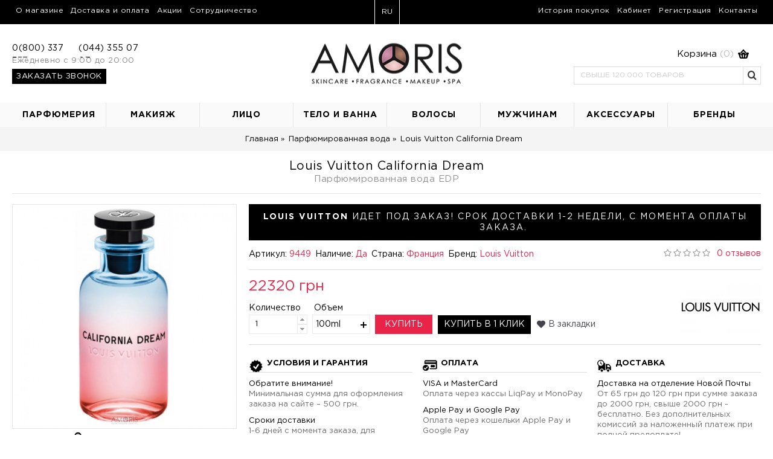

--- FILE ---
content_type: text/html; charset=utf-8
request_url: https://amoris.com.ua/product/9449
body_size: 22584
content:
<!DOCTYPE html><html
dir="ltr" lang="ru" class="webkit chrome chrome131 mac journal-desktop is-guest skin-2 responsive-layout infinite-scroll center-header currency-full currency-symbol-mobile no-top-on-mobile mobile-menu-on-tablet extended-layout header-center sticky-full backface product-grid-second-image product-list-second-image hide-cart product-page product-page-9449 layout-2 route-product-product oc2 no-currency" data-j2v="2.14.4"><head><meta
charset="UTF-8" /><link
rel="preload" as="image" href="https://amoris.com.ua/image/logom.png"><meta
name="viewport" content="width=device-width, initial-scale=1.0"><meta
name="format-detection" content="telephone=no">
<!--[if IE]><meta
http-equiv="X-UA-Compatible" content="IE=Edge,chrome=1"/><![endif]--><title>Louis Vuitton California Dream - Парфюмированная вода EDP | Amoris</title><base
href="https://amoris.com.ua/" /><meta
name="description" content="Louis Vuitton California Dream - Парфюмированная вода EDP; Огромный выбор и приятные цены; Доставка по всей Украине " /><meta
name="keywords" content="seo_keyword" /><meta
property="og:title" content="Louis Vuitton California Dream" /><meta
property="og:site_name" content="AMORIS Интернет магазин косметики и парфюмерии" /><meta
property="og:url" content="https://amoris.com.ua/product/9449" /><meta
property="og:description" content="Пылающее предзакатное солнце — идеальное завершение прекрасного дня. Над горизонтом сгущаются краски, предвещая наступление ночи. Изысканный аромат, созданный парфюмером Жаком Кавалье-Бельтрудом, символизирует палитру переливающихся оттенков заката. Искушающие, дерзкие ноты мандарина уравновешены тё" /><meta
property="og:type" content="product" /><meta
property="og:image" content="https://amoris.com.ua/image/cache/webp/brands/Louis_Vuitton/9449/lv1027-600x315.webp" /><meta
property="og:image:width" content="600" /><meta
property="og:image:height" content="315" /><meta
name="twitter:card" content="summary" /><meta
name="twitter:title" content="Louis Vuitton California Dream" /><meta
name="twitter:description" content="Пылающее предзакатное солнце — идеальное завершение прекрасного дня. Над горизонтом сгущаются краски, предвещая наступление ночи. Изысканный аромат, созданный парфюмером Жаком Кавалье-Бельтрудом, символизирует палитру переливающихся оттенков заката. Искушающие, дерзкие ноты мандарина уравновешены тё" /><meta
name="twitter:image" content="https://amoris.com.ua/image/cache/webp/brands/Louis_Vuitton/9449/lv1027-200x200.webp" /><meta
name="twitter:image:width" content="200" /><meta
name="twitter:image:height" content="200" /><link
rel="icon" type="image/png" sizes="16x16" href="image/favicon-16x16.png"><link
rel="icon" type="image/png" sizes="32x32" href="image/favicon-32x32.png"><link
rel="icon" type="image/png" sizes="48x48" href="image/favicon-48x48.png"><link
rel="icon" type="image/png" sizes="96x96" href="image/favicon-96x96.png"><link
rel="shortcut icon" href="favicon.ico" type="image/x-icon"><link
rel="apple-touch-icon" sizes="180x180" href="image/favicon-180x180.png"><link
href="https://amoris.com.ua/product/9449" rel="canonical" /><link
rel="stylesheet" href="https://amoris.com.ua/journal-cache/_ea30872157505f97a28c800f42c8d46c.css"/> <script type="text/javascript" src="https://amoris.com.ua/journal-cache/_6853bc5aeb196401882edc441173d8c0.js"></script> <!--[if (gte IE 6)&(lte IE 8)]><script src="catalog/view/theme/journal2/lib/selectivizr/selectivizr.min.js"></script><![endif]--> <script type="application/ld+json">{"@context":"https://schema.org","@type":"Organization","name":"AMORIS","url":"https://amoris.com.ua/","logo":"https://amoris.com.ua/image/logom.png","telephone":"+380800337337","sameAs":["https://www.facebook.com/amoris.store","https://www.instagram.com/amoris","https://www.tiktok.com/@amoris.shop","https://www.threads.com/@amoris"]}</script> <script>Journal.COUNTDOWN={DAYS:"Дней",HOURS:"Часов",MINUTES:"Минут",SECONDS:"Секунд"};Journal.NOTIFICATION_BUTTONS='<div class="notification-buttons"><a class="button notification-cart" href="https://amoris.com.ua/shopping-cart/">Открыть Корзину</a><a class="button notification-checkout" href="https://amoris.com.ua/checkout/">Оформить Заказ</a></div>';</script> <script>var $quickbtn=false;function productsQuick(el){var productId=$(el).parents('.product-details').find('input[name="product_id"]').val();var quickHref='index.php?route=journal2/quickview&pid='+productId;jQuery(el).attr('href',quickHref);$quickbtn=jQuery(el);$quickbtn.magnificPopup({preloader:true,tLoading:'',type:'iframe',mainClass:'quickview',removalDelay:200,callbacks:{open:function(item){$('html').addClass('noscroll');$(document).on('touchmove',function(e){e.preventDefault();});},close:function(item){$('html').removeClass('noscroll');}}});}
var isTouchable=0;function simpleHoverBottom(el){var this_H=$(el).height(),image_H=$(el).find('.image').height(),details_H=$(el).find('.caption').height(),full_H=image_H+details_H+105;$(el).find('.simple-slider-hover').css('height',full_H);}
$(document).ready(function(){$(document).on('mouseenter','.product-grid-item',function(e){if(isTouchable==0){$(this).addClass('hover');simpleHoverBottom(this);}});$(document).on('mouseleave','.product-grid-item',function(e){if(isTouchable==0){$('.hover').removeClass('hover');}});$('.product-grid-item').on('touchstart mouseenter click','a',function(e){if(e.type=='touchstart'){isTouchable=0;}
if(e.type=='click'&&isTouchable==1){if(!$(this).parents('.product-grid-item').hasClass('hover')){$('.hover').removeClass('hover');$(this).parents('.product-grid-item').addClass('hover');simpleHoverBottom($(this).parents('.product-grid-item'));e.stopImmediatePropagation();e.preventDefault();return false;}else{$(this).parents('.product-grid-item').removeClass('hover');return true;}}});jQuery('a.option_selected').each(function(index,value){productsQuick(this);});});</script> <link
href="catalog/view/theme/default/stylesheet/labelmaker.css" rel="stylesheet"></head><body>
<!--[if lt IE 9]><div
class="old-browser">You are using an old browser. Please <a
href="http://windows.microsoft.com/en-us/internet-explorer/download-ie">upgrade to a newer version</a> or <a
href="http://browsehappy.com/">try a different browser</a>.</div>
<![endif]-->
<header
class="journal-header-center"><div
class="header"><div
class="journal-top-header j-min z-1"></div><div
class="journal-menu-bg z-0"></div><div
class="journal-center-bg j-100 z-0"></div><div
id="header" class="journal-header z-2"><div
class="header-assets top-bar"><div
class="journal-links j-min xs-100 sm-100 md-100 lg-50 xl-50"><div
class="links"><ul
class="top-menu"><li>
<a
href="https://amoris.com.ua/about" class="m-item hide-on-phone hide-on-tablet text-only">                    <span
class="top-menu-link">О магазине</span>                </a></li><li>
<a
href="https://amoris.com.ua/info" class="m-item hide-on-phone hide-on-tablet text-only">                    <span
class="top-menu-link">Доставка и оплата</span>                </a></li><li>
<a
href="https://amoris.com.ua/sales" class="m-item hide-on-phone text-only">                    <span
class="top-menu-link">Акции</span>                </a></li><li>
<a
href="https://amoris.com.ua/partner" class="m-item text-only">                    <span
class="top-menu-link">Сотрудничество</span>                </a></li></ul></div></div><div
class="journal-language j-min"><form
action="https://amoris.com.ua/index.php?route=common/language/language" method="post" enctype="multipart/form-data"><div
id="language" class=""><div
class="btn-group">
<button
class="dropdown-toggle" type="button" data-hover="dropdown"><div>ru</div>
</button><ul
class="dropdown-menu"><li><a
role="button" onclick="$(this).closest('form').find('input[name=\'code\']').val('ru'); $(this).closest('form').submit();">ru</a></li><li><a
role="button" onclick="$(this).closest('form').find('input[name=\'code\']').val('ua'); $(this).closest('form').submit();">ua</a></li></ul></div>
<input
type="hidden" name="code" value="" />
<input
type="hidden" name="redirect" value="https://amoris.com.ua/product/9449" />
<input
type="hidden" name="redirect_route" value="product/product" />
<input
type="hidden" name="redirect_query" value="&product_id=9449&path=205" />
<input
type="hidden" name="redirect_ssl" value="1" /></div></form></div><div
class="journal-secondary j-min xs-100 sm-100 md-100 lg-50 xl-50"><div
class="links"><ul
class="top-menu"><li>
<a
href="https://amoris.com.ua/order-history/" class="m-item hide-on-phone hide-on-tablet text-only">                    <span
class="top-menu-link">История покупок</span>                </a></li><li>
<a
href="https://amoris.com.ua/login/" class="m-item text-only">                    <span
class="top-menu-link">Кабинет</span>                </a></li><li>
<a
href="https://amoris.com.ua/register/" class="m-item text-only">                    <span
class="top-menu-link">Регистрация</span>                </a></li><li>
<a
href="https://amoris.com.ua/contact-us/" class="m-item text-only">                    <span
class="top-menu-link">Контакты</span>                </a></li></ul></div></div></div><div><div
class="journal-phones j-min xs-100 sm-100 md-100 lg-25 xl-25"><div
id="journal-cms-block-1770552706" class="journal-cms-block-256 box cms-blocks hide-on-phone hide-on-tablet " style=""><style>#journal-cms-block-1770552706 .editor-content h1,
        #journal-cms-block-1770552706 .editor-content h2,
        #journal-cms-block-1770552706 .editor-content h3 {
                    }

        #journal-cms-block-1770552706 .editor-content p {
                }</style><div
class="box-heading">Телефоны</div><div
class="blocks"><div
class="cms-block xs-100 sm-100 md-50 lg-33 xl-33" style="">
<span
class="block-content block-content-left" style=""><div
class="editor-content" style="text-align: left"><p><span
style="font-size:14px;">0(800) 337 337</span></p></div>
</span></div><div
class="cms-block xs-100 sm-100 md-50 lg-33 xl-33" style="">
<span
class="block-content block-content-left" style=""><div
class="editor-content" style="text-align: left"><p><span
style="font-size:14px;">(044) 355 07 07</span></p></div>
</span></div></div></div> <script>if(!Journal.isFlexboxSupported){Journal.equalHeight($('#journal-cms-block-1770552706 .cms-block'),'.block-content');}</script> <div
id="journal-cms-block-1357824020" class="journal-cms-block-260 box cms-blocks hide-on-phone " style=""><style>#journal-cms-block-1357824020 .editor-content h1,
        #journal-cms-block-1357824020 .editor-content h2,
        #journal-cms-block-1357824020 .editor-content h3 {
                    }

        #journal-cms-block-1357824020 .editor-content p {
                }</style><div
class="box-heading">График работы</div><div
class="blocks"><div
class="cms-block xs-100 sm-100 md-100 lg-100 xl-100" style="">
<span
class="block-content block-content-top" style=""><div
class="editor-content" style="text-align: left"><p><span
style="font-family:gothampro;"><span
style="font-size: 10px;"><span
style="color: rgb(138, 138, 138);">Ежедневно с 9:00 до 20:00</span></span></span></p></div>
</span></div></div></div> <script>if(!Journal.isFlexboxSupported){Journal.equalHeight($('#journal-cms-block-1357824020 .cms-block'),'.block-content');}</script> <div
id="journal-cms-block-971147645" class="journal-cms-block-262 box cms-blocks  " style=""><style>#journal-cms-block-971147645 .editor-content h1,
        #journal-cms-block-971147645 .editor-content h2,
        #journal-cms-block-971147645 .editor-content h3 {
                    }

        #journal-cms-block-971147645 .editor-content p {
                }</style><div
class="box-heading">Заказать звонок</div><div
class="blocks"><div
class="cms-block xs-100 sm-100 md-100 lg-100 xl-100" style="">
<span
class="block-content block-content-top" style=""><div
class="editor-content" style="text-align: left"><p><a
class="one_click button" href="javascript:Journal.openPopup('261', 'home');"><span
class="button-cart-text">Заказать звонок</span></a></p></div>
</span></div></div></div> <script>if(!Journal.isFlexboxSupported){Journal.equalHeight($('#journal-cms-block-971147645 .cms-block'),'.block-content');}</script> </div><div
class="journal-logo j-100 xs-100 sm-100 md-100 lg-50 xl-50"><div
id="logo">
<a
href="https://amoris.com.ua/">
<img
loading="lazy" decoding="async" src="image/logo_full.png" width="250" height="67" alt="AMORIS Интернет магазин косметики и парфюмерии" title="AMORIS Интернет магазин косметики и парфюмерии" class="logo-2x" /><img
src="https://amoris.com.ua/image/cache/webp/logom-250x67.webp" width="250" height="67" alt="AMORIS Интернет магазин косметики и парфюмерии" title="AMORIS Интернет магазин косметики и парфюмерии" class="logo-1x" />                        </a></div></div><div
class="journal-cart row j-min xs-100 sm-50 md-50 lg-25 xl-25"><div
id="cart" class="btn-group btn-block">
<button
type="button" data-toggle="dropdown" class="btn btn-inverse btn-block btn-lg dropdown-toggle heading"><a
role="button"><span
id="cart-total">Корзина<span
class="cart_items_count">(0)</span></span> <i></i></a></button><div
class="content"><ul
class="cart-wrapper"><li><p
class="text-center empty">В корзине пусто!</p></li></ul></div></div></div><div
class="journal-my-search j-min xs-100 sm-100 md-100 lg-25 xl-25"><div
id="search" class="input-group j-min">
<input
type="text" name="search" value="" placeholder="СВЫШЕ 120.000 ТОВАРОВ" autocomplete="off" class="form-control input-lg" /><div
class="button-search"><button
role="button" aria-label="Search Button" type="button"><i></i></button></div></div></div></div><div
class="journal-menu j-min xs-50 sm-50 md-50 lg-100 xl-100"><style></style><div
class="mobile-trigger">Меню</div><ul
class="super-menu mobile-menu menu-table" style="table-layout: fixed"><li
id="main-menu-item-1" class="mega-menu-mixed ">
<a
href="https://amoris.com.ua/category/168/" ><span
class="main-menu-text">Парфюмерия</span></a><div
class="mega-menu"><div
class="mega-menu-column mega-menu-categories hide-on-phone hide-on-tablet" style="width: 60%;"><div><div
class="mega-menu-item xs-100 sm-100 md-100 lg-25 xl-25 menu-image-right menu-no-image"><div><h3><a
href="https://amoris.com.ua/category/169/">Женская парфюмерия</a></h3><div><ul><li
data-image="https://amoris.com.ua/image/cache/no_image-73x73.png"><a
href="https://amoris.com.ua/category/170/">Туалетная вода</a></li><li
data-image="https://amoris.com.ua/image/cache/no_image-73x73.png"><a
href="https://amoris.com.ua/category/171/">Парфюмированная вода</a></li><li
data-image="https://amoris.com.ua/image/cache/no_image-73x73.png"><a
href="https://amoris.com.ua/category/683/">Духи</a></li><li
class="important" data-image="https://amoris.com.ua/image/cache/no_image-73x73.png"><a
href="https://amoris.com.ua/category/172/">Нишевая парфюмерия</a></li><li
data-image="https://amoris.com.ua/image/cache/no_image-73x73.png"><a
href="https://amoris.com.ua/category/694/">Парфюмированное масло</a></li><li
data-image="https://amoris.com.ua/image/cache/no_image-73x73.png"><a
href="https://amoris.com.ua/category/693/">Ароматические спреи</a></li><li
data-image="https://amoris.com.ua/image/cache/no_image-73x73.png"><a
href="https://amoris.com.ua/category/702/">Духи для волос</a></li><li
data-image="https://amoris.com.ua/image/cache/no_image-73x73.png"><a
href="https://amoris.com.ua/category/587/">Миниатюры</a></li><li
data-image="https://amoris.com.ua/image/cache/no_image-73x73.png"><a
href="https://amoris.com.ua/category/173/">Наборы</a></li><li
data-image="https://amoris.com.ua/image/cache/no_image-73x73.png"><a
href="https://amoris.com.ua/category/174/">Пробники</a></li><li
data-image="https://amoris.com.ua/image/cache/no_image-73x73.png"><a
href="https://amoris.com.ua/category/175/">Тестеры</a></li><li
data-image="https://amoris.com.ua/image/cache/no_image-73x73.png"><a
href="https://amoris.com.ua/category/176/">Дезодоранты</a></li></ul></div>
<span
class="clearfix"> </span></div></div><div
class="mega-menu-item xs-100 sm-100 md-100 lg-25 xl-25 menu-image-right menu-no-image"><div><h3><a
href="https://amoris.com.ua/category/190/">Мужская парфюмерия</a></h3><div><ul><li
data-image="https://amoris.com.ua/image/cache/no_image-73x73.png"><a
href="https://amoris.com.ua/category/191/">Туалетная вода</a></li><li
data-image="https://amoris.com.ua/image/cache/no_image-73x73.png"><a
href="https://amoris.com.ua/category/192/">Парфюмированная вода</a></li><li
data-image="https://amoris.com.ua/image/cache/no_image-73x73.png"><a
href="https://amoris.com.ua/category/684/">Духи</a></li><li
data-image="https://amoris.com.ua/image/cache/no_image-73x73.png"><a
href="https://amoris.com.ua/category/193/">Нишевая парфюмерия</a></li><li
data-image="https://amoris.com.ua/image/cache/no_image-73x73.png"><a
href="https://amoris.com.ua/category/695/">Парфюмированное масло</a></li><li
data-image="https://amoris.com.ua/image/cache/no_image-73x73.png"><a
href="https://amoris.com.ua/category/194/">Наборы</a></li><li
data-image="https://amoris.com.ua/image/cache/no_image-73x73.png"><a
href="https://amoris.com.ua/category/588/">Одеколон</a></li><li
data-image="https://amoris.com.ua/image/cache/no_image-73x73.png"><a
href="https://amoris.com.ua/category/195/">Пробники</a></li><li
data-image="https://amoris.com.ua/image/cache/no_image-73x73.png"><a
href="https://amoris.com.ua/category/196/">Тестеры</a></li><li
data-image="https://amoris.com.ua/image/cache/no_image-73x73.png"><a
href="https://amoris.com.ua/category/197/">Дезодоранты</a></li><li
data-image="https://amoris.com.ua/image/cache/no_image-73x73.png"><a
href="https://amoris.com.ua/category/198/">Миниатюры</a></li></ul></div>
<span
class="clearfix"> </span></div></div><div
class="mega-menu-item xs-100 sm-100 md-100 lg-25 xl-25 menu-image-right menu-no-image"><div><h3><a
href="https://amoris.com.ua/category/199/">Унисекс</a></h3><div><ul><li
data-image="https://amoris.com.ua/image/cache/no_image-73x73.png"><a
href="https://amoris.com.ua/category/206/">Туалетная вода</a></li><li
data-image="https://amoris.com.ua/image/cache/no_image-73x73.png"><a
href="https://amoris.com.ua/category/205/">Парфюмированная вода</a></li><li
data-image="https://amoris.com.ua/image/cache/no_image-73x73.png"><a
href="https://amoris.com.ua/category/685/">Духи</a></li><li
data-image="https://amoris.com.ua/image/cache/no_image-73x73.png"><a
href="https://amoris.com.ua/category/203/">Одеколон</a></li><li
data-image="https://amoris.com.ua/image/cache/no_image-73x73.png"><a
href="https://amoris.com.ua/category/696/">Парфюмированное масло</a></li><li
data-image="https://amoris.com.ua/image/cache/no_image-73x73.png"><a
href="https://amoris.com.ua/category/201/">Тестеры</a></li><li
class="important" data-image="https://amoris.com.ua/image/cache/no_image-73x73.png"><a
href="https://amoris.com.ua/category/639/">Парфюмерия для дома</a></li></ul></div>
<span
class="clearfix"> </span></div></div><div
class="mega-menu-item xs-100 sm-100 md-100 lg-25 xl-25 menu-image-right menu-no-image"><div><h3><a
href="https://amoris.com.ua/category/686/">Ароматы для дома</a></h3><div><ul><li
class="important" data-image="https://amoris.com.ua/image/cache/no_image-73x73.png"><a
href="https://amoris.com.ua/category/688/">Аромадиффузоры</a></li><li
data-image="https://amoris.com.ua/image/cache/no_image-73x73.png"><a
href="https://amoris.com.ua/category/689/">Ароматические свечи</a></li><li
class="important" data-image="https://amoris.com.ua/image/cache/no_image-73x73.png"><a
href="https://amoris.com.ua/category/692/">Парфюмированные свечи</a></li><li
data-image="https://amoris.com.ua/image/cache/no_image-73x73.png"><a
href="https://amoris.com.ua/category/690/">Ароматизаторы</a></li><li
data-image="https://amoris.com.ua/image/cache/no_image-73x73.png"><a
href="https://amoris.com.ua/category/687/">Ароматические палочки</a></li><li
data-image="https://amoris.com.ua/image/cache/no_image-73x73.png"><a
href="https://amoris.com.ua/category/691/">Ароматические спреи</a></li></ul></div>
<span
class="clearfix"> </span></div></div><div
class="mega-menu-item xs-100 sm-100 md-100 lg-25 xl-25 menu-image-right menu-no-image"><div><h3><a
href="https://amoris.com.ua/category/697/">Атомайзеры</a></h3><div><ul></ul></div>
<span
class="clearfix"> </span></div></div></div></div><div
class="mega-menu-column mega-menu-products hide-on-phone hide-on-tablet" style="width: 40%;"><div><h3>Новинки</h3><div
class="mega-menu-item product-grid-item xs-100 sm-100 md-100 lg-50 xl-50 display-text inline-button"><div
class="product-wrapper "><div
class="image ">
<a
href="https://amoris.com.ua/product/15334">
<img
loading="lazy" decoding="async" width="250" height="250" class="lazy" src="https://amoris.com.ua/image/cache/data/journal2/transparent-250x250.png" data-src="https://amoris.com.ua/image/cache/brands/Amouage/15334/1-250x250.jpg" alt="Amouage Guidance"/>
</a>
<span
class="label-sale"><b>-5%</b></span></div><div
class="product-details"><div
class="caption"><div
class="name"><a
href="https://amoris.com.ua/product/15334">Amouage Guidance</a></div><div
class="price"><div
class="sale"></div>
<span
class="price-old">16224 грн</span> <span
class="price-new">15413 грн</span></div></div><div
class="button-group"><div
class="cart ">
<a
role="button" onclick="addToCart('15334');" class="button hint--top" data-hint="Купить"><i
class="button-left-icon"></i><span
class="button-cart-text">Купить</span><i
class="button-right-icon"></i></a></div><div
class="wishlist"><a
role="button" onclick="addToWishList('15334');" class="hint--top" data-hint="В закладки"><i
class="wishlist-icon"></i><span
class="button-wishlist-text">В закладки</span></a></div><div
class="compare"><a
role="button" onclick="addToCompare('15334');" class="hint--top" data-hint="В сравнение"><i
class="compare-icon"></i><span
class="button-compare-text">В сравнение</span></a></div></div></div></div></div><div
class="mega-menu-item product-grid-item xs-100 sm-100 md-100 lg-50 xl-50 display-text inline-button"><div
class="product-wrapper "><div
class="image ">
<a
href="https://amoris.com.ua/product/15031">
<img
loading="lazy" decoding="async" width="250" height="250" class="lazy" src="https://amoris.com.ua/image/cache/data/journal2/transparent-250x250.png" data-src="https://amoris.com.ua/image/cache/brands/Tom_Ford/15031/tf1007_2.-250x250.jpg" alt="Tom Ford Vanilla Sex Eau De Parfum"/>
</a>
<span
class="label-sale"><b>-10%</b></span></div><div
class="product-details"><div
class="caption"><div
class="name"><a
href="https://amoris.com.ua/product/15031">Tom Ford Vanilla Sex Eau De Parfum</a></div><div
class="price"><div
class="sale"></div>
<span
class="price-old">13864 грн</span> <span
class="price-new">12477 грн</span></div></div><div
class="button-group"><div
class="cart ">
<a
role="button" onclick="addToCart('15031');" class="button hint--top" data-hint="Купить"><i
class="button-left-icon"></i><span
class="button-cart-text">Купить</span><i
class="button-right-icon"></i></a></div><div
class="wishlist"><a
role="button" onclick="addToWishList('15031');" class="hint--top" data-hint="В закладки"><i
class="wishlist-icon"></i><span
class="button-wishlist-text">В закладки</span></a></div><div
class="compare"><a
role="button" onclick="addToCompare('15031');" class="hint--top" data-hint="В сравнение"><i
class="compare-icon"></i><span
class="button-compare-text">В сравнение</span></a></div></div></div></div></div></div></div><div
class="mega-menu-column mega-menu-brands hide-on-phone hide-on-tablet" style="width: 100%;"><div><div
class="mega-menu-item xs-50 sm-33 md-10 lg-10 xl-10"><div><div>
<a
href="https://amoris.com.ua/brand/louis-vuitton"> <img
loading="lazy" decoding="async" width="140" height="93" class="lazy" src="https://amoris.com.ua/image/cache/data/journal2/transparent-140x93.png" data-src="https://amoris.com.ua/image/cache/loggo-140x93.jpg" alt="Louis Vuitton"/></a><ul></ul></div>
<span
class="clearfix"> </span></div></div><div
class="mega-menu-item xs-50 sm-33 md-10 lg-10 xl-10"><div><div>
<a
href="https://amoris.com.ua/brand/tom-ford"> <img
loading="lazy" decoding="async" width="140" height="93" class="lazy" src="https://amoris.com.ua/image/cache/data/journal2/transparent-140x93.png" data-src="https://amoris.com.ua/image/cache/logos/parfums/tom_ford_logo-140x93.jpg" alt="Tom Ford"/></a><ul></ul></div>
<span
class="clearfix"> </span></div></div><div
class="mega-menu-item xs-50 sm-33 md-10 lg-10 xl-10"><div><div>
<a
href="https://amoris.com.ua/brand/marc-antoine-barrois"> <img
loading="lazy" decoding="async" width="140" height="93" class="lazy" src="https://amoris.com.ua/image/cache/data/journal2/transparent-140x93.png" data-src="https://amoris.com.ua/image/cache/logos/parfums/Marc-Antoine Barrois_logo-140x93.jpg" alt="Marc-Antoine Barrois"/></a><ul></ul></div>
<span
class="clearfix"> </span></div></div><div
class="mega-menu-item xs-50 sm-33 md-10 lg-10 xl-10"><div><div>
<a
href="https://amoris.com.ua/brand/boadicea-the-victorious"> <img
loading="lazy" decoding="async" width="140" height="93" class="lazy" src="https://amoris.com.ua/image/cache/data/journal2/transparent-140x93.png" data-src="https://amoris.com.ua/image/cache/logos/parfums/Boadicea The Victorious logo-140x93.jpg" alt="Boadicea The Victorious"/></a><ul></ul></div>
<span
class="clearfix"> </span></div></div><div
class="mega-menu-item xs-50 sm-33 md-10 lg-10 xl-10"><div><div>
<a
href="https://amoris.com.ua/brand/amouage"> <img
loading="lazy" decoding="async" width="140" height="93" class="lazy" src="https://amoris.com.ua/image/cache/data/journal2/transparent-140x93.png" data-src="https://amoris.com.ua/image/cache/logos/parfums/Amouage_logo-140x93.jpg" alt="Amouage"/></a><ul></ul></div>
<span
class="clearfix"> </span></div></div><div
class="mega-menu-item xs-50 sm-33 md-10 lg-10 xl-10"><div><div>
<a
href="https://amoris.com.ua/brand/fragrance-du-bois"> <img
loading="lazy" decoding="async" width="140" height="93" class="lazy" src="https://amoris.com.ua/image/cache/data/journal2/transparent-140x93.png" data-src="https://amoris.com.ua/image/cache/logos/parfums/Fragrance Du Bois_logo-140x93.jpg" alt="Fragrance Du Bois"/></a><ul></ul></div>
<span
class="clearfix"> </span></div></div><div
class="mega-menu-item xs-50 sm-33 md-10 lg-10 xl-10"><div><div>
<a
href="https://amoris.com.ua/brand/roja-parfums"> <img
loading="lazy" decoding="async" width="140" height="93" class="lazy" src="https://amoris.com.ua/image/cache/data/journal2/transparent-140x93.png" data-src="https://amoris.com.ua/image/cache/logos/parfums/Roja Parfums_logo-140x93.jpg" alt="Roja Parfums"/></a><ul></ul></div>
<span
class="clearfix"> </span></div></div><div
class="mega-menu-item xs-50 sm-33 md-10 lg-10 xl-10"><div><div>
<a
href="https://amoris.com.ua/brand/kilian-paris"> <img
loading="lazy" decoding="async" width="140" height="93" class="lazy" src="https://amoris.com.ua/image/cache/data/journal2/transparent-140x93.png" data-src="https://amoris.com.ua/image/cache/logos/parfums/Kilian_logo1-140x93.jpg" alt="Kilian "/></a><ul></ul></div>
<span
class="clearfix"> </span></div></div><div
class="mega-menu-item xs-50 sm-33 md-10 lg-10 xl-10"><div><div>
<a
href="https://amoris.com.ua/brand/jo-malone"> <img
loading="lazy" decoding="async" width="140" height="93" class="lazy" src="https://amoris.com.ua/image/cache/data/journal2/transparent-140x93.png" data-src="https://amoris.com.ua/image/cache/logos/parfums/Jo_Malone_logo-140x93.jpg" alt="Jo Malone"/></a><ul></ul></div>
<span
class="clearfix"> </span></div></div><div
class="mega-menu-item xs-50 sm-33 md-10 lg-10 xl-10"><div><div>
<a
href="https://amoris.com.ua/brand/maison-francis-kurkdjian"> <img
loading="lazy" decoding="async" width="140" height="93" class="lazy" src="https://amoris.com.ua/image/cache/data/journal2/transparent-140x93.png" data-src="https://amoris.com.ua/image/cache/logos/parfums/Maison Francis Kurkdjian_logo1-140x93.jpg" alt="Maison Francis Kurkdjian"/></a><ul></ul></div>
<span
class="clearfix"> </span></div></div></div></div></div>
<span
class="mobile-plus">+</span></li><li
id="main-menu-item-2" class="mega-menu-mixed ">
<a
href="https://amoris.com.ua/category/293/" ><span
class="main-menu-text">Макияж</span></a><div
class="mega-menu"><div
class="mega-menu-column mega-menu-categories hide-on-phone hide-on-tablet" style="width: 20%;"><div><div
class="mega-menu-item xs-100 sm-100 md-100 lg-100 xl-100 menu-image-left menu-no-image"><div><h3><a
href="https://amoris.com.ua/category/294/">Глаза</a></h3><div><ul><li
class="important" data-image="https://amoris.com.ua/image/cache/no_image-73x73.png"><a
href="https://amoris.com.ua/category/295/">Тушь для ресниц</a></li><li
data-image="https://amoris.com.ua/image/cache/no_image-73x73.png"><a
href="https://amoris.com.ua/category/296/">Основа под тушь</a></li><li
data-image="https://amoris.com.ua/image/cache/no_image-73x73.png"><a
href="https://amoris.com.ua/category/297/">База для век</a></li><li
class="important" data-image="https://amoris.com.ua/image/cache/no_image-73x73.png"><a
href="https://amoris.com.ua/category/298/">Тени для век</a></li><li
data-image="https://amoris.com.ua/image/cache/no_image-73x73.png"><a
href="https://amoris.com.ua/category/299/">Контурный карандаш</a></li><li
class="important" data-image="https://amoris.com.ua/image/cache/no_image-73x73.png"><a
href="https://amoris.com.ua/category/300/">Подводка для глаз</a></li><li
data-image="https://amoris.com.ua/image/cache/no_image-73x73.png"><a
href="https://amoris.com.ua/category/301/">Корректор для глаз</a></li><li
data-image="https://amoris.com.ua/image/cache/no_image-73x73.png"><a
href="https://amoris.com.ua/category/302/">Уход за бровями</a></li><li
data-image="https://amoris.com.ua/image/cache/no_image-73x73.png"><a
href="https://amoris.com.ua/category/303/">Гель для бровей</a></li><li
data-image="https://amoris.com.ua/image/cache/no_image-73x73.png"><a
href="https://amoris.com.ua/category/305/">Карандаш для бровей</a></li><li
data-image="https://amoris.com.ua/image/cache/no_image-73x73.png"><a
href="https://amoris.com.ua/category/597/">Тени и пудра для бровей</a></li><li
data-image="https://amoris.com.ua/image/cache/no_image-73x73.png"><a
href="https://amoris.com.ua/category/304/">Карандаш для глаз</a></li><li
data-image="https://amoris.com.ua/image/cache/no_image-73x73.png"><a
href="https://amoris.com.ua/category/306/">Консилер для глаз</a></li></ul></div>
<span
class="clearfix"> </span></div></div></div></div><div
class="mega-menu-column mega-menu-categories hide-on-phone hide-on-tablet" style="width: 20%;"><div><div
class="mega-menu-item xs-100 sm-100 md-100 lg-100 xl-100 menu-image-right menu-no-image"><div><h3><a
href="https://amoris.com.ua/category/307/">Лицо</a></h3><div><ul><li
data-image="https://amoris.com.ua/image/cache/no_image-250x250.png"><a
href="https://amoris.com.ua/category/536/">CC-крем</a></li><li
class="important" data-image="https://amoris.com.ua/image/cache/no_image-250x250.png"><a
href="https://amoris.com.ua/category/317/">Тональный крем</a></li><li
data-image="https://amoris.com.ua/image/cache/no_image-250x250.png"><a
href="https://amoris.com.ua/category/314/">База под макияж</a></li><li
data-image="https://amoris.com.ua/image/cache/no_image-250x250.png"><a
href="https://amoris.com.ua/category/679/">Палетки для макияжа</a></li><li
data-image="https://amoris.com.ua/image/cache/no_image-250x250.png"><a
href="https://amoris.com.ua/category/637/">Хайлайтер</a></li><li
class="important" data-image="https://amoris.com.ua/image/cache/no_image-250x250.png"><a
href="https://amoris.com.ua/category/313/">BB-крем</a></li><li
data-image="https://amoris.com.ua/image/cache/no_image-250x250.png"><a
href="https://amoris.com.ua/category/312/">DD-крем</a></li><li
data-image="https://amoris.com.ua/image/cache/no_image-250x250.png"><a
href="https://amoris.com.ua/category/311/">Румяна</a></li><li
data-image="https://amoris.com.ua/image/cache/no_image-250x250.png"><a
href="https://amoris.com.ua/category/310/">Бронзер</a></li><li
data-image="https://amoris.com.ua/image/cache/no_image-250x250.png"><a
href="https://amoris.com.ua/category/309/">Иллюминатор для лица</a></li><li
data-image="https://amoris.com.ua/image/cache/no_image-250x250.png"><a
href="https://amoris.com.ua/category/598/">Контуринг</a></li><li
data-image="https://amoris.com.ua/image/cache/no_image-250x250.png"><a
href="https://amoris.com.ua/category/308/">Шиммер для лица</a></li><li
class="important" data-image="https://amoris.com.ua/image/cache/no_image-250x250.png"><a
href="https://amoris.com.ua/category/315/">Консилер</a></li><li
data-image="https://amoris.com.ua/image/cache/no_image-250x250.png"><a
href="https://amoris.com.ua/category/316/">Пудра для лица</a></li><li
data-image="https://amoris.com.ua/image/cache/no_image-250x250.png"><a
href="https://amoris.com.ua/category/318/">Корректор для лица</a></li><li
data-image="https://amoris.com.ua/image/cache/no_image-250x250.png"><a
href="https://amoris.com.ua/category/319/">Демакияж</a></li><li
data-image="https://amoris.com.ua/image/cache/no_image-250x250.png"><a
href="https://amoris.com.ua/category/600/">Фиксатор для макияжа</a></li><li
data-image="https://amoris.com.ua/image/cache/no_image-250x250.png"><a
href="https://amoris.com.ua/category/698/">Матирующие салфетки</a></li><li
data-image="https://amoris.com.ua/image/cache/no_image-250x250.png"><a
href="https://amoris.com.ua/category/701/">Наборы</a></li></ul></div>
<span
class="clearfix"> </span></div></div></div></div><div
class="mega-menu-column mega-menu-categories hide-on-phone hide-on-tablet" style="width: 20%;"><div><div
class="mega-menu-item xs-100 sm-100 md-100 lg-100 xl-100 menu-image-right menu-no-image"><div><h3><a
href="https://amoris.com.ua/category/321/">Губы</a></h3><div><ul><li
class="important" data-image="https://amoris.com.ua/image/cache/no_image-250x250.png"><a
href="https://amoris.com.ua/category/326/">Губная помада</a></li><li
data-image="https://amoris.com.ua/image/cache/no_image-250x250.png"><a
href="https://amoris.com.ua/category/599/">Основа для губ</a></li><li
class="important" data-image="https://amoris.com.ua/image/cache/no_image-250x250.png"><a
href="https://amoris.com.ua/category/325/">Блеск для губ</a></li><li
data-image="https://amoris.com.ua/image/cache/no_image-250x250.png"><a
href="https://amoris.com.ua/category/324/">Контурный карандаш для губ</a></li><li
data-image="https://amoris.com.ua/image/cache/no_image-250x250.png"><a
href="https://amoris.com.ua/category/680/">Демакияж для губ</a></li><li
data-image="https://amoris.com.ua/image/cache/no_image-250x250.png"><a
href="https://amoris.com.ua/category/323/">Корректор для губ</a></li><li
data-image="https://amoris.com.ua/image/cache/no_image-250x250.png"><a
href="https://amoris.com.ua/category/681/">Масла для губ</a></li><li
data-image="https://amoris.com.ua/image/cache/no_image-250x250.png"><a
href="https://amoris.com.ua/category/322/">Спецсредства</a></li></ul></div>
<span
class="clearfix"> </span></div></div><div
class="mega-menu-item xs-100 sm-100 md-100 lg-100 xl-100 menu-image-right menu-no-image"><div><h3><a
href="https://amoris.com.ua/category/327/">Накладные ресницы</a></h3><div><ul><li
data-image="https://amoris.com.ua/image/cache/no_image-250x250.png"><a
href="https://amoris.com.ua/category/334/">Клей для ресниц</a></li><li
data-image="https://amoris.com.ua/image/cache/no_image-250x250.png"><a
href="https://amoris.com.ua/category/333/">Естественные накл. ресницы</a></li><li
data-image="https://amoris.com.ua/image/cache/no_image-250x250.png"><a
href="https://amoris.com.ua/category/328/">Фантазийные накл. ресницы</a></li><li
data-image="https://amoris.com.ua/image/cache/no_image-250x250.png"><a
href="https://amoris.com.ua/category/329/">Ресницы на половину века</a></li><li
data-image="https://amoris.com.ua/image/cache/no_image-250x250.png"><a
href="https://amoris.com.ua/category/330/">Пучковые накл. ресницы</a></li><li
data-image="https://amoris.com.ua/image/cache/no_image-250x250.png"><a
href="https://amoris.com.ua/category/331/">Ресницы на нижнее веко</a></li><li
data-image="https://amoris.com.ua/image/cache/no_image-250x250.png"><a
href="https://amoris.com.ua/category/332/">Аппликатор для ресниц</a></li></ul></div>
<span
class="clearfix"> </span></div></div></div></div><div
class="mega-menu-column mega-menu-categories hide-on-phone hide-on-tablet" style="width: 20%;"><div><div
class="mega-menu-item xs-100 sm-100 md-100 lg-100 xl-100 menu-image-right menu-no-image"><div><h3><a
href="https://amoris.com.ua/category/335/">Кисти</a></h3><div><ul><li
data-image="https://amoris.com.ua/image/cache/no_image-250x250.png"><a
href="https://amoris.com.ua/category/342/">Наборы кистей</a></li><li
data-image="https://amoris.com.ua/image/cache/no_image-250x250.png"><a
href="https://amoris.com.ua/category/341/">Кисти для глаз</a></li><li
data-image="https://amoris.com.ua/image/cache/no_image-250x250.png"><a
href="https://amoris.com.ua/category/340/">Кисти для лица</a></li><li
data-image="https://amoris.com.ua/image/cache/no_image-250x250.png"><a
href="https://amoris.com.ua/category/339/">Кисти для губ</a></li><li
data-image="https://amoris.com.ua/image/cache/no_image-250x250.png"><a
href="https://amoris.com.ua/category/338/">Очищение кистей</a></li><li
data-image="https://amoris.com.ua/image/cache/no_image-250x250.png"><a
href="https://amoris.com.ua/category/337/">Чехлы и поясы</a></li><li
data-image="https://amoris.com.ua/image/cache/no_image-250x250.png"><a
href="https://amoris.com.ua/category/336/">Подставки для кистей</a></li></ul></div>
<span
class="clearfix"> </span></div></div><div
class="mega-menu-item xs-100 sm-100 md-100 lg-100 xl-100 menu-image-right menu-no-image"><div><h3><a
href="https://amoris.com.ua/category/343/">Аксессуары</a></h3><div><ul><li
data-image="https://amoris.com.ua/image/cache/no_image-250x250.png"><a
href="https://amoris.com.ua/category/348/">Спонжи и пуховки</a></li><li
data-image="https://amoris.com.ua/image/cache/no_image-250x250.png"><a
href="https://amoris.com.ua/category/347/">Щипцы для завивки ресниц</a></li><li
data-image="https://amoris.com.ua/image/cache/no_image-250x250.png"><a
href="https://amoris.com.ua/category/346/">Косметички и органайзеры</a></li><li
data-image="https://amoris.com.ua/image/cache/no_image-250x250.png"><a
href="https://amoris.com.ua/category/345/">Книги по макияжу</a></li><li
data-image="https://amoris.com.ua/image/cache/no_image-250x250.png"><a
href="https://amoris.com.ua/category/344/">Точилки для карандашей</a></li></ul></div>
<span
class="clearfix"> </span></div></div></div></div><div
class="mega-menu-column mega-menu-products hide-on-phone hide-on-tablet" style="width: 20%;"><div><h3>Бестселлер</h3><div
class="mega-menu-item product-grid-item xs-100 sm-100 md-100 lg-100 xl-100 display-text inline-button"><div
class="product-wrapper "><div
class="image ">
<a
href="https://amoris.com.ua/product/13996">
<img
loading="lazy" decoding="async" width="250" height="250" class="lazy" src="https://amoris.com.ua/image/cache/data/journal2/transparent-250x250.png" data-src="https://amoris.com.ua/image/cache/brands/Charlotte_Tilbury/13996/CT1003_1-250x250.jpg" alt="Charlotte Tilbury Hollywood Flawless Filter"/>
</a>
<span
class="label-sale"><b>-5%</b></span></div><div
class="product-details"><div
class="caption"><div
class="name"><a
href="https://amoris.com.ua/product/13996">Charlotte Tilbury Hollywood Flawless Filter</a></div><div
class="price"><div
class="sale"></div>
<span
class="price-old">3061 грн</span> <span
class="price-new">2908 грн</span></div></div><div
class="button-group"><div
class="cart ">
<a
role="button" onclick="addToCart('13996');" class="button hint--top" data-hint="Купить"><i
class="button-left-icon"></i><span
class="button-cart-text">Купить</span><i
class="button-right-icon"></i></a></div><div
class="wishlist"><a
role="button" onclick="addToWishList('13996');" class="hint--top" data-hint="В закладки"><i
class="wishlist-icon"></i><span
class="button-wishlist-text">В закладки</span></a></div><div
class="compare"><a
role="button" onclick="addToCompare('13996');" class="hint--top" data-hint="В сравнение"><i
class="compare-icon"></i><span
class="button-compare-text">В сравнение</span></a></div></div></div></div></div></div></div><div
class="mega-menu-column mega-menu-brands hide-on-phone hide-on-tablet" style="width: 100%;"><div><div
class="mega-menu-item xs-100 sm-50 md-10 lg-10 xl-10"><div><div>
<a
href="https://amoris.com.ua/brand/clarins"> <img
loading="lazy" decoding="async" width="140" height="93" class="lazy" src="https://amoris.com.ua/image/cache/data/journal2/transparent-140x93.png" data-src="https://amoris.com.ua/image/cache/logos/makeup/clarins_logo1-140x93.jpg" alt="Clarins"/></a><ul></ul></div>
<span
class="clearfix"> </span></div></div><div
class="mega-menu-item xs-100 sm-50 md-10 lg-10 xl-10"><div><div>
<a
href="https://amoris.com.ua/brand/urban-decay"> <img
loading="lazy" decoding="async" width="140" height="93" class="lazy" src="https://amoris.com.ua/image/cache/data/journal2/transparent-140x93.png" data-src="https://amoris.com.ua/image/cache/logos/makeup/Urban decay_logo-140x93.jpg" alt="Urban Decay"/></a><ul></ul></div>
<span
class="clearfix"> </span></div></div><div
class="mega-menu-item xs-100 sm-50 md-10 lg-10 xl-10"><div><div>
<a
href="https://amoris.com.ua/brand/charlotte-tilbury"> <img
loading="lazy" decoding="async" width="140" height="93" class="lazy" src="https://amoris.com.ua/image/cache/data/journal2/transparent-140x93.png" data-src="https://amoris.com.ua/image/cache/logos/makeup/Charlotte Tilbury_logo1-140x93.jpg" alt="Charlotte Tilbury"/></a><ul></ul></div>
<span
class="clearfix"> </span></div></div><div
class="mega-menu-item xs-100 sm-50 md-10 lg-10 xl-10"><div><div>
<a
href="https://amoris.com.ua/brand/ellis-faas"> <img
loading="lazy" decoding="async" width="140" height="93" class="lazy" src="https://amoris.com.ua/image/cache/data/journal2/transparent-140x93.png" data-src="https://amoris.com.ua/image/cache/logos/makeup/Ellis Faas_logo-140x93.jpg" alt="Ellis Faas"/></a><ul></ul></div>
<span
class="clearfix"> </span></div></div><div
class="mega-menu-item xs-100 sm-50 md-10 lg-10 xl-10"><div><div>
<a
href="https://amoris.com.ua/brand/cle-de-peau-beaute"> <img
loading="lazy" decoding="async" width="140" height="93" class="lazy" src="https://amoris.com.ua/image/cache/data/journal2/transparent-140x93.png" data-src="https://amoris.com.ua/image/cache/logos/cosmetology/Cle De Peau Beaute_logo-140x93.jpg" alt="Cle de Peau Beaute"/></a><ul></ul></div>
<span
class="clearfix"> </span></div></div><div
class="mega-menu-item xs-100 sm-50 md-10 lg-10 xl-10"><div><div>
<a
href="https://amoris.com.ua/brand/shiseido"> <img
loading="lazy" decoding="async" width="140" height="93" class="lazy" src="https://amoris.com.ua/image/cache/data/journal2/transparent-140x93.png" data-src="https://amoris.com.ua/image/cache/logos/cosmetology/Shiseido-logo-140x93.jpg" alt="Shiseido"/></a><ul></ul></div>
<span
class="clearfix"> </span></div></div><div
class="mega-menu-item xs-100 sm-50 md-10 lg-10 xl-10"><div><div>
<a
href="https://amoris.com.ua/brand/chanel"> <img
loading="lazy" decoding="async" width="140" height="93" class="lazy" src="https://amoris.com.ua/image/cache/data/journal2/transparent-140x93.png" data-src="https://amoris.com.ua/image/cache/logos/parfums/Chanel_logo-140x93.jpg" alt="Chanel"/></a><ul></ul></div>
<span
class="clearfix"> </span></div></div><div
class="mega-menu-item xs-100 sm-50 md-10 lg-10 xl-10"><div><div>
<a
href="https://amoris.com.ua/brand/kanebo-sensai"> <img
loading="lazy" decoding="async" width="140" height="93" class="lazy" src="https://amoris.com.ua/image/cache/data/journal2/transparent-140x93.png" data-src="https://amoris.com.ua/image/cache/logos/cosmetology/Kanebo Sensai_logo-140x93.jpg" alt="Kanebo SENSAI"/></a><ul></ul></div>
<span
class="clearfix"> </span></div></div><div
class="mega-menu-item xs-100 sm-50 md-10 lg-10 xl-10"><div><div>
<a
href="https://amoris.com.ua/brand/decorte"> <img
loading="lazy" decoding="async" width="140" height="93" class="lazy" src="https://amoris.com.ua/image/cache/data/journal2/transparent-140x93.png" data-src="https://amoris.com.ua/image/cache/logos/cosmetology/Decorte_logo-140x93.jpg" alt="Decorte"/></a><ul></ul></div>
<span
class="clearfix"> </span></div></div><div
class="mega-menu-item xs-100 sm-50 md-10 lg-10 xl-10"><div><div>
<a
href="https://amoris.com.ua/brand/erborian"> <img
loading="lazy" decoding="async" width="140" height="93" class="lazy" src="https://amoris.com.ua/image/cache/data/journal2/transparent-140x93.png" data-src="https://amoris.com.ua/image/cache/logos/makeup/erborian_logo 2-140x93.jpg" alt="Erborian"/></a><ul></ul></div>
<span
class="clearfix"> </span></div></div></div></div></div>
<span
class="mobile-plus">+</span></li><li
id="main-menu-item-3" class="mega-menu-mixed ">
<a
href="https://amoris.com.ua/category/207/" ><span
class="main-menu-text">Лицо</span></a><div
class="mega-menu"><div
class="mega-menu-column mega-menu-categories hide-on-phone hide-on-tablet" style="width: 20%;"><div><div
class="mega-menu-item xs-100 sm-100 md-100 lg-100 xl-100 menu-image-right menu-no-image"><div><h3><a
href="https://amoris.com.ua/category/208/">Уход за лицом</a></h3><div><ul><li
data-image="https://amoris.com.ua/image/cache/no_image-250x250.png"><a
href="https://amoris.com.ua/category/516/">Депиляция</a></li><li
data-image="https://amoris.com.ua/image/cache/no_image-250x250.png"><a
href="https://amoris.com.ua/category/511/">Лифтинг</a></li><li
data-image="https://amoris.com.ua/image/cache/no_image-250x250.png"><a
href="https://amoris.com.ua/category/512/">Мусс для лица</a></li><li
class="important" data-image="https://amoris.com.ua/image/cache/no_image-250x250.png"><a
href="https://amoris.com.ua/category/542/">От пигментных пятен</a></li><li
data-image="https://amoris.com.ua/image/cache/no_image-250x250.png"><a
href="https://amoris.com.ua/category/529/">Спрей для лица</a></li><li
data-image="https://amoris.com.ua/image/cache/no_image-250x250.png"><a
href="https://amoris.com.ua/category/534/">Средства для похудения лица</a></li><li
data-image="https://amoris.com.ua/image/cache/no_image-250x250.png"><a
href="https://amoris.com.ua/category/535/">Филлеры и корректоры</a></li><li
class="important" data-image="https://amoris.com.ua/image/cache/no_image-250x250.png"><a
href="https://amoris.com.ua/category/209/">Крем для лица</a></li><li
data-image="https://amoris.com.ua/image/cache/no_image-250x250.png"><a
href="https://amoris.com.ua/category/210/">Маски для лица</a></li><li
data-image="https://amoris.com.ua/image/cache/no_image-250x250.png"><a
href="https://amoris.com.ua/category/703/">Масло для лица</a></li><li
data-image="https://amoris.com.ua/image/cache/no_image-250x250.png"><a
href="https://amoris.com.ua/category/211/">Гель для лица</a></li><li
data-image="https://amoris.com.ua/image/cache/no_image-250x250.png"><a
href="https://amoris.com.ua/category/212/">Сыворотки для лица</a></li><li
data-image="https://amoris.com.ua/image/cache/no_image-250x250.png"><a
href="https://amoris.com.ua/category/213/">Флюиды для лица</a></li><li
data-image="https://amoris.com.ua/image/cache/no_image-250x250.png"><a
href="https://amoris.com.ua/category/214/">Концентраты и эликсиры</a></li><li
data-image="https://amoris.com.ua/image/cache/no_image-250x250.png"><a
href="https://amoris.com.ua/category/215/">Бальзам для лица</a></li><li
data-image="https://amoris.com.ua/image/cache/no_image-250x250.png"><a
href="https://amoris.com.ua/category/216/">Эссенции и эмульсии</a></li><li
class="important" data-image="https://amoris.com.ua/image/cache/no_image-250x250.png"><a
href="https://amoris.com.ua/category/231/">Anti Age средства</a></li><li
class="important" data-image="https://amoris.com.ua/image/cache/no_image-250x250.png"><a
href="https://amoris.com.ua/category/573/">От акне и прыщей</a></li><li
data-image="https://amoris.com.ua/image/cache/no_image-250x250.png"><a
href="https://amoris.com.ua/category/233/">Термальная вода</a></li><li
data-image="https://amoris.com.ua/image/cache/no_image-250x250.png"><a
href="https://amoris.com.ua/category/652/">Наборы</a></li></ul></div>
<span
class="clearfix"> </span></div></div></div></div><div
class="mega-menu-column mega-menu-categories hide-on-phone hide-on-tablet" style="width: 20%;"><div><div
class="mega-menu-item xs-100 sm-100 md-100 lg-100 xl-100 menu-image-right menu-no-image"><div><h3><a
href="https://amoris.com.ua/category/235/">Уход для глаз</a></h3><div><ul><li
class="important" data-image="https://amoris.com.ua/image/cache/no_image-250x250.png"><a
href="https://amoris.com.ua/category/523/">Демакияж для глаз</a></li><li
data-image="https://amoris.com.ua/image/cache/no_image-250x250.png"><a
href="https://amoris.com.ua/category/524/">Маски для глаз</a></li><li
data-image="https://amoris.com.ua/image/cache/no_image-250x250.png"><a
href="https://amoris.com.ua/category/711/">Патчи под глаза</a></li><li
data-image="https://amoris.com.ua/image/cache/no_image-250x250.png"><a
href="https://amoris.com.ua/category/236/">Гель для век</a></li><li
data-image="https://amoris.com.ua/image/cache/no_image-250x250.png"><a
href="https://amoris.com.ua/category/237/">Крем для век</a></li><li
data-image="https://amoris.com.ua/image/cache/no_image-250x250.png"><a
href="https://amoris.com.ua/category/245/">Бальзам для кожи вокруг глаз</a></li><li
data-image="https://amoris.com.ua/image/cache/no_image-250x250.png"><a
href="https://amoris.com.ua/category/590/">Гель для кожи вокруг глаз</a></li><li
data-image="https://amoris.com.ua/image/cache/no_image-250x250.png"><a
href="https://amoris.com.ua/category/526/">Крем для кожи вокруг глаз</a></li><li
class="important" data-image="https://amoris.com.ua/image/cache/no_image-250x250.png"><a
href="https://amoris.com.ua/category/519/">Омолаживающий крем для глаз</a></li><li
data-image="https://amoris.com.ua/image/cache/no_image-250x250.png"><a
href="https://amoris.com.ua/category/533/">Флюид для глаз</a></li><li
data-image="https://amoris.com.ua/image/cache/no_image-250x250.png"><a
href="https://amoris.com.ua/category/239/">Сыворотки для глаз</a></li><li
data-image="https://amoris.com.ua/image/cache/no_image-250x250.png"><a
href="https://amoris.com.ua/category/671/">Сыворотка для бровей</a></li><li
data-image="https://amoris.com.ua/image/cache/no_image-250x250.png"><a
href="https://amoris.com.ua/category/238/">Сыворотка для ресниц</a></li><li
class="important" data-image="https://amoris.com.ua/image/cache/no_image-250x250.png"><a
href="https://amoris.com.ua/category/240/">Anti Age средства</a></li></ul></div>
<span
class="clearfix"> </span></div></div><div
class="mega-menu-item xs-100 sm-100 md-100 lg-100 xl-100 menu-image-right menu-no-image"><div><h3><a
href="https://amoris.com.ua/category/249/">Уход для губ</a></h3><div><ul><li
data-image="https://amoris.com.ua/image/cache/no_image-250x250.png"><a
href="https://amoris.com.ua/category/259/">Бальзам для губ</a></li><li
data-image="https://amoris.com.ua/image/cache/no_image-250x250.png"><a
href="https://amoris.com.ua/category/256/">Крем для губ</a></li><li
data-image="https://amoris.com.ua/image/cache/no_image-250x250.png"><a
href="https://amoris.com.ua/category/255/">Лечебные помады</a></li></ul></div>
<span
class="clearfix"> </span></div></div></div></div><div
class="mega-menu-column mega-menu-categories hide-on-phone hide-on-tablet" style="width: 20%;"><div><div
class="mega-menu-item xs-100 sm-100 md-100 lg-100 xl-100 menu-image-right menu-no-image"><div><h3><a
href="https://amoris.com.ua/category/263/">Очищающие средства</a></h3><div><ul><li
data-image="https://amoris.com.ua/image/cache/no_image-250x250.png"><a
href="https://amoris.com.ua/category/521/">Гоммаж для лица</a></li><li
data-image="https://amoris.com.ua/image/cache/no_image-250x250.png"><a
href="https://amoris.com.ua/category/520/">Крем для умывания</a></li><li
class="important" data-image="https://amoris.com.ua/image/cache/no_image-250x250.png"><a
href="https://amoris.com.ua/category/522/">Мицеллярная вода</a></li><li
data-image="https://amoris.com.ua/image/cache/no_image-250x250.png"><a
href="https://amoris.com.ua/category/273/">Молочко для лица</a></li><li
data-image="https://amoris.com.ua/image/cache/no_image-250x250.png"><a
href="https://amoris.com.ua/category/589/">Очищающая вода</a></li><li
data-image="https://amoris.com.ua/image/cache/no_image-250x250.png"><a
href="https://amoris.com.ua/category/531/">Очищающая пудра</a></li><li
data-image="https://amoris.com.ua/image/cache/no_image-250x250.png"><a
href="https://amoris.com.ua/category/527/">Очищающая эмульсия</a></li><li
data-image="https://amoris.com.ua/image/cache/no_image-250x250.png"><a
href="https://amoris.com.ua/category/670/">Очищающие салфетки</a></li><li
data-image="https://amoris.com.ua/image/cache/no_image-250x250.png"><a
href="https://amoris.com.ua/category/525/">Очищающий гель</a></li><li
data-image="https://amoris.com.ua/image/cache/no_image-250x250.png"><a
href="https://amoris.com.ua/category/270/">Лосьон для лица</a></li><li
class="important" data-image="https://amoris.com.ua/image/cache/no_image-250x250.png"><a
href="https://amoris.com.ua/category/269/">Тоник для лица</a></li><li
class="important" data-image="https://amoris.com.ua/image/cache/no_image-250x250.png"><a
href="https://amoris.com.ua/category/268/">Скрабы</a></li><li
data-image="https://amoris.com.ua/image/cache/no_image-250x250.png"><a
href="https://amoris.com.ua/category/267/">Пилинги</a></li><li
data-image="https://amoris.com.ua/image/cache/no_image-250x250.png"><a
href="https://amoris.com.ua/category/266/">Эксфолианты</a></li><li
data-image="https://amoris.com.ua/image/cache/no_image-250x250.png"><a
href="https://amoris.com.ua/category/349/">Маски</a></li><li
data-image="https://amoris.com.ua/image/cache/no_image-250x250.png"><a
href="https://amoris.com.ua/category/350/">Мыло для лица</a></li><li
data-image="https://amoris.com.ua/image/cache/no_image-250x250.png"><a
href="https://amoris.com.ua/category/265/">Пена для лица</a></li></ul></div>
<span
class="clearfix"> </span></div></div></div></div><div
class="mega-menu-column mega-menu-categories hide-on-phone hide-on-tablet" style="width: 20%;"><div><div
class="mega-menu-item xs-100 sm-100 md-100 lg-100 xl-100 menu-image-right menu-no-image"><div><h3><a
href="https://amoris.com.ua/category/277/">Защита от солнца</a></h3><div><ul><li
data-image="https://amoris.com.ua/image/cache/no_image-250x250.png"><a
href="https://amoris.com.ua/category/284/">Крем солнцезащитный</a></li><li
class="important" data-image="https://amoris.com.ua/image/cache/no_image-250x250.png"><a
href="https://amoris.com.ua/category/283/">Лосьон солнцезащитный</a></li><li
data-image="https://amoris.com.ua/image/cache/no_image-250x250.png"><a
href="https://amoris.com.ua/category/278/">Молочко солнцезащитное </a></li><li
class="important" data-image="https://amoris.com.ua/image/cache/no_image-250x250.png"><a
href="https://amoris.com.ua/category/279/">Масла</a></li><li
data-image="https://amoris.com.ua/image/cache/no_image-250x250.png"><a
href="https://amoris.com.ua/category/596/">Солнцезащитная помада</a></li></ul></div>
<span
class="clearfix"> </span></div></div><div
class="mega-menu-item xs-100 sm-100 md-100 lg-100 xl-100 menu-image-right menu-no-image"><div><h3><a
href="https://amoris.com.ua/category/285/">Загар</a></h3><div><ul><li
data-image="https://amoris.com.ua/image/cache/no_image-250x250.png"><a
href="https://amoris.com.ua/category/292/">Лосьон после загара</a></li><li
data-image="https://amoris.com.ua/image/cache/no_image-250x250.png"><a
href="https://amoris.com.ua/category/291/">Автозагар для лица</a></li><li
data-image="https://amoris.com.ua/image/cache/no_image-250x250.png"><a
href="https://amoris.com.ua/category/290/">Бронзаты</a></li><li
data-image="https://amoris.com.ua/image/cache/no_image-250x250.png"><a
href="https://amoris.com.ua/category/289/">Крема для загара</a></li></ul></div>
<span
class="clearfix"> </span></div></div><div
class="mega-menu-item xs-100 sm-100 md-100 lg-100 xl-100 menu-image-right menu-no-image"><div><h3><a
href="https://amoris.com.ua/category/530/">Инъекции красоты</a></h3><div><ul><li
class="important" data-image="https://amoris.com.ua/image/cache/no_image-250x250.png"><a
href="https://amoris.com.ua/category/648/">Филлеры</a></li><li
data-image="https://amoris.com.ua/image/cache/no_image-250x250.png"><a
href="https://amoris.com.ua/category/649/">Биоревитализация</a></li><li
data-image="https://amoris.com.ua/image/cache/no_image-250x250.png"><a
href="https://amoris.com.ua/category/651/">Пилинги</a></li><li
class="important" data-image="https://amoris.com.ua/image/cache/no_image-250x250.png"><a
href="https://amoris.com.ua/category/636/">Мезотерапия</a></li></ul></div>
<span
class="clearfix"> </span></div></div></div></div><div
class="mega-menu-column mega-menu-products hide-on-phone hide-on-tablet" style="width: 20%;"><div><h3>Продукт недели</h3><div
class="mega-menu-item product-grid-item xs-100 sm-100 md-100 lg-100 xl-100 display-text inline-button"><div
class="product-wrapper "><div
class="image ">
<a
href="https://amoris.com.ua/product/11382">
<img
loading="lazy" decoding="async" width="250" height="250" class="lazy" src="https://amoris.com.ua/image/cache/data/journal2/transparent-250x250.png" data-src="https://amoris.com.ua/image/cache/brands/Drunk_Elephant/11382/4-250x250.jpg" alt="Drunk Elephant Lala Retro™ Whipped Cream"/>
</a>
<span
class="label-sale"><b>-10%</b></span></div><div
class="product-details"><div
class="caption"><div
class="name"><a
href="https://amoris.com.ua/product/11382">Drunk Elephant Lala Retro™ Whipped Cream</a></div><div
class="price"><div
class="sale"></div>
<span
class="price-old">1040 грн</span> <span
class="price-new">936 грн</span></div></div><div
class="button-group"><div
class="cart ">
<a
role="button" onclick="addToCart('11382');" class="button hint--top" data-hint="Купить"><i
class="button-left-icon"></i><span
class="button-cart-text">Купить</span><i
class="button-right-icon"></i></a></div><div
class="wishlist"><a
role="button" onclick="addToWishList('11382');" class="hint--top" data-hint="В закладки"><i
class="wishlist-icon"></i><span
class="button-wishlist-text">В закладки</span></a></div><div
class="compare"><a
role="button" onclick="addToCompare('11382');" class="hint--top" data-hint="В сравнение"><i
class="compare-icon"></i><span
class="button-compare-text">В сравнение</span></a></div></div></div></div></div></div></div><div
class="mega-menu-column mega-menu-brands hide-on-phone hide-on-tablet" style="width: 100%;"><div><div
class="mega-menu-item xs-50 sm-33 md-10 lg-10 xl-10"><div><div>
<a
href="https://amoris.com.ua/brand/la-prairie"> <img
loading="lazy" decoding="async" width="140" height="93" class="lazy" src="https://amoris.com.ua/image/cache/data/journal2/transparent-140x93.png" data-src="https://amoris.com.ua/image/cache/logos/cosmetology/La Prairie_logo-140x93.jpg" alt="La Prairie"/></a><ul></ul></div>
<span
class="clearfix"> </span></div></div><div
class="mega-menu-item xs-50 sm-33 md-10 lg-10 xl-10"><div><div>
<a
href="https://amoris.com.ua/brand/cellcosmet"> <img
loading="lazy" decoding="async" width="140" height="93" class="lazy" src="https://amoris.com.ua/image/cache/data/journal2/transparent-140x93.png" data-src="https://amoris.com.ua/image/cache/logos/cosmetology/Cellcosmet_logo1-140x93.jpg" alt="Cellcosmet"/></a><ul></ul></div>
<span
class="clearfix"> </span></div></div><div
class="mega-menu-item xs-50 sm-33 md-10 lg-10 xl-10"><div><div>
<a
href="https://amoris.com.ua/brand/valmont"> <img
loading="lazy" decoding="async" width="140" height="93" class="lazy" src="https://amoris.com.ua/image/cache/data/journal2/transparent-140x93.png" data-src="https://amoris.com.ua/image/cache/logos/cosmetology/Valmont_logo1-140x93.jpg" alt="Valmont"/></a><ul></ul></div>
<span
class="clearfix"> </span></div></div><div
class="mega-menu-item xs-50 sm-33 md-10 lg-10 xl-10"><div><div>
<a
href="https://amoris.com.ua/brand/bellefontaine"> <img
loading="lazy" decoding="async" width="140" height="93" class="lazy" src="https://amoris.com.ua/image/cache/data/journal2/transparent-140x93.png" data-src="https://amoris.com.ua/image/cache/logos/cosmetology/Bellefontaine_logo1-140x93.jpg" alt="Bellefontaine"/></a><ul></ul></div>
<span
class="clearfix"> </span></div></div><div
class="mega-menu-item xs-50 sm-33 md-10 lg-10 xl-10"><div><div>
<a
href="https://amoris.com.ua/brand/la-mer"> <img
loading="lazy" decoding="async" width="140" height="93" class="lazy" src="https://amoris.com.ua/image/cache/data/journal2/transparent-140x93.png" data-src="https://amoris.com.ua/image/cache/logos/cosmetology/La Mer_logo-140x93.jpg" alt="La Mer"/></a><ul></ul></div>
<span
class="clearfix"> </span></div></div><div
class="mega-menu-item xs-50 sm-33 md-10 lg-10 xl-10"><div><div>
<a
href="https://amoris.com.ua/brand/dr-barbara-sturm"> <img
loading="lazy" decoding="async" width="140" height="93" class="lazy" src="https://amoris.com.ua/image/cache/data/journal2/transparent-140x93.png" data-src="https://amoris.com.ua/image/cache/logos/cosmetology/Dr. Barbara Sturm_logo1-140x93.jpg" alt="Dr. Barbara Sturm"/></a><ul></ul></div>
<span
class="clearfix"> </span></div></div><div
class="mega-menu-item xs-50 sm-33 md-10 lg-10 xl-10"><div><div>
<a
href="https://amoris.com.ua/brand/natura-bisse"> <img
loading="lazy" decoding="async" width="140" height="93" class="lazy" src="https://amoris.com.ua/image/cache/data/journal2/transparent-140x93.png" data-src="https://amoris.com.ua/image/cache/logos/cosmetology/Natura Bisse_logo-140x93.jpg" alt="Natura Bisse"/></a><ul></ul></div>
<span
class="clearfix"> </span></div></div><div
class="mega-menu-item xs-50 sm-33 md-10 lg-10 xl-10"><div><div>
<a
href="https://amoris.com.ua/brand/biologique-recherche"> <img
loading="lazy" decoding="async" width="140" height="93" class="lazy" src="https://amoris.com.ua/image/cache/data/journal2/transparent-140x93.png" data-src="https://amoris.com.ua/image/cache/logos/cosmetology/Biologique Recherche-140x93.jpg" alt="Biologique Recherche"/></a><ul></ul></div>
<span
class="clearfix"> </span></div></div><div
class="mega-menu-item xs-50 sm-33 md-10 lg-10 xl-10"><div><div>
<a
href="https://amoris.com.ua/brand/zein-obagi-zo"> <img
loading="lazy" decoding="async" width="140" height="93" class="lazy" src="https://amoris.com.ua/image/cache/data/journal2/transparent-140x93.png" data-src="https://amoris.com.ua/image/cache/logos/cosmetology/zo skin health_logo1-140x93.jpg" alt="Zein Obagi"/></a><ul></ul></div>
<span
class="clearfix"> </span></div></div><div
class="mega-menu-item xs-50 sm-33 md-10 lg-10 xl-10"><div><div>
<a
href="https://amoris.com.ua/brand/drunk-elephant"> <img
loading="lazy" decoding="async" width="140" height="93" class="lazy" src="https://amoris.com.ua/image/cache/data/journal2/transparent-140x93.png" data-src="https://amoris.com.ua/image/cache/logos/cosmetology/Drunk Elephant_logo1-140x93.jpg" alt="Drunk Elephant"/></a><ul></ul></div>
<span
class="clearfix"> </span></div></div></div></div></div>
<span
class="mobile-plus">+</span></li><li
id="main-menu-item-4" class="mega-menu-mixed ">
<a
href="https://amoris.com.ua/category/351/" ><span
class="main-menu-text">Тело и ванна</span></a><div
class="mega-menu"><div
class="mega-menu-column mega-menu-categories hide-on-phone hide-on-tablet" style="width: 20%;"><div><div
class="mega-menu-item xs-100 sm-100 md-100 lg-100 xl-100 menu-image-right menu-no-image"><div><h3><a
href="https://amoris.com.ua/category/352/">Для ванной, душа и спа</a></h3><div><ul><li
data-image="https://amoris.com.ua/image/cache/no_image-250x250.png"><a
href="https://amoris.com.ua/category/537/">Эссенции для тела</a></li><li
data-image="https://amoris.com.ua/image/cache/no_image-250x250.png"><a
href="https://amoris.com.ua/category/353/">Для ванной и душа</a></li><li
class="important" data-image="https://amoris.com.ua/image/cache/no_image-250x250.png"><a
href="https://amoris.com.ua/category/354/">Гели, лосьоны, молочко</a></li><li
data-image="https://amoris.com.ua/image/cache/no_image-250x250.png"><a
href="https://amoris.com.ua/category/355/">Мыло</a></li><li
class="important" data-image="https://amoris.com.ua/image/cache/no_image-250x250.png"><a
href="https://amoris.com.ua/category/356/">Скрабы и пилинги</a></li><li
data-image="https://amoris.com.ua/image/cache/no_image-250x250.png"><a
href="https://amoris.com.ua/category/357/">Для интимной гигиены</a></li><li
data-image="https://amoris.com.ua/image/cache/no_image-250x250.png"><a
href="https://amoris.com.ua/category/358/">Соль для ванны</a></li><li
data-image="https://amoris.com.ua/image/cache/no_image-250x250.png"><a
href="https://amoris.com.ua/category/359/">Сахар для ванны</a></li><li
data-image="https://amoris.com.ua/image/cache/no_image-250x250.png"><a
href="https://amoris.com.ua/category/360/">Пена для ванны</a></li><li
data-image="https://amoris.com.ua/image/cache/no_image-250x250.png"><a
href="https://amoris.com.ua/category/361/">Грязь для тела</a></li><li
data-image="https://amoris.com.ua/image/cache/no_image-250x250.png"><a
href="https://amoris.com.ua/category/363/">Бурлящие шарики</a></li><li
data-image="https://amoris.com.ua/image/cache/no_image-250x250.png"><a
href="https://amoris.com.ua/category/594/">Арома свечи</a></li><li
data-image="https://amoris.com.ua/image/cache/no_image-250x250.png"><a
href="https://amoris.com.ua/category/362/">СПА терапия</a></li><li
class="important" data-image="https://amoris.com.ua/image/cache/no_image-250x250.png"><a
href="https://amoris.com.ua/category/364/">Депиляция</a></li></ul></div>
<span
class="clearfix"> </span></div></div></div></div><div
class="mega-menu-column mega-menu-categories hide-on-phone hide-on-tablet" style="width: 20%;"><div><div
class="mega-menu-item xs-100 sm-100 md-100 lg-100 xl-100 menu-image-right menu-no-image"><div><h3><a
href="https://amoris.com.ua/category/365/">Для тела</a></h3><div><ul><li
data-image="https://amoris.com.ua/image/cache/no_image-250x250.png"><a
href="https://amoris.com.ua/category/518/">Автозагар для тела</a></li><li
data-image="https://amoris.com.ua/image/cache/no_image-250x250.png"><a
href="https://amoris.com.ua/category/593/">Ароматическая вода, спрей</a></li><li
class="important" data-image="https://amoris.com.ua/image/cache/no_image-250x250.png"><a
href="https://amoris.com.ua/category/514/">Для похудения</a></li><li
data-image="https://amoris.com.ua/image/cache/no_image-250x250.png"><a
href="https://amoris.com.ua/category/375/">Кремы</a></li><li
data-image="https://amoris.com.ua/image/cache/no_image-250x250.png"><a
href="https://amoris.com.ua/category/513/">Масло для тела</a></li><li
class="important" data-image="https://amoris.com.ua/image/cache/no_image-250x250.png"><a
href="https://amoris.com.ua/category/372/">Молочко и лосьоны</a></li><li
data-image="https://amoris.com.ua/image/cache/no_image-250x250.png"><a
href="https://amoris.com.ua/category/371/">Маски для тела</a></li><li
class="important" data-image="https://amoris.com.ua/image/cache/no_image-250x250.png"><a
href="https://amoris.com.ua/category/414/">От пигментных пятен</a></li><li
data-image="https://amoris.com.ua/image/cache/no_image-250x250.png"><a
href="https://amoris.com.ua/category/370/">Сыворотки, флюиды</a></li><li
data-image="https://amoris.com.ua/image/cache/no_image-250x250.png"><a
href="https://amoris.com.ua/category/369/">Для бюста</a></li><li
data-image="https://amoris.com.ua/image/cache/no_image-250x250.png"><a
href="https://amoris.com.ua/category/368/">Для шеи и декольте</a></li><li
data-image="https://amoris.com.ua/image/cache/no_image-250x250.png"><a
href="https://amoris.com.ua/category/367/">Дезодоранты</a></li><li
data-image="https://amoris.com.ua/image/cache/no_image-250x250.png"><a
href="https://amoris.com.ua/category/366/">Загар и защита</a></li><li
data-image="https://amoris.com.ua/image/cache/no_image-250x250.png"><a
href="https://amoris.com.ua/category/373/">Антицеллюлит</a></li><li
data-image="https://amoris.com.ua/image/cache/no_image-250x250.png"><a
href="https://amoris.com.ua/category/374/">От растяжек</a></li><li
data-image="https://amoris.com.ua/image/cache/no_image-250x250.png"><a
href="https://amoris.com.ua/category/376/">Масло для массажа</a></li><li
class="important" data-image="https://amoris.com.ua/image/cache/no_image-250x250.png"><a
href="https://amoris.com.ua/category/377/">Anti Age средства</a></li><li
data-image="https://amoris.com.ua/image/cache/no_image-250x250.png"><a
href="https://amoris.com.ua/category/378/">Очищение</a></li></ul></div>
<span
class="clearfix"> </span></div></div></div></div><div
class="mega-menu-column mega-menu-categories hide-on-phone hide-on-tablet" style="width: 20%;"><div><div
class="mega-menu-item xs-100 sm-100 md-100 lg-100 xl-100 menu-image-right menu-no-image"><div><h3><a
href="https://amoris.com.ua/category/379/">Для рук</a></h3><div><ul><li
class="important" data-image="https://amoris.com.ua/image/cache/no_image-250x250.png"><a
href="https://amoris.com.ua/category/408/">Кремы для рук</a></li><li
data-image="https://amoris.com.ua/image/cache/no_image-250x250.png"><a
href="https://amoris.com.ua/category/409/">Лосьоны для рук</a></li><li
data-image="https://amoris.com.ua/image/cache/no_image-250x250.png"><a
href="https://amoris.com.ua/category/384/">Гель для рук</a></li><li
class="important" data-image="https://amoris.com.ua/image/cache/no_image-250x250.png"><a
href="https://amoris.com.ua/category/383/">Маски и скрабы</a></li><li
data-image="https://amoris.com.ua/image/cache/no_image-250x250.png"><a
href="https://amoris.com.ua/category/669/">Cпрей для рук</a></li><li
data-image="https://amoris.com.ua/image/cache/no_image-250x250.png"><a
href="https://amoris.com.ua/category/382/">Пена для рук</a></li><li
data-image="https://amoris.com.ua/image/cache/no_image-250x250.png"><a
href="https://amoris.com.ua/category/381/">Мусс для рук</a></li><li
data-image="https://amoris.com.ua/image/cache/no_image-250x250.png"><a
href="https://amoris.com.ua/category/410/">Anti Age средства</a></li><li
data-image="https://amoris.com.ua/image/cache/no_image-250x250.png"><a
href="https://amoris.com.ua/category/411/">Средства для ногтей</a></li></ul></div>
<span
class="clearfix"> </span></div></div><div
class="mega-menu-item xs-100 sm-100 md-100 lg-100 xl-100 menu-image-right menu-no-image"><div><h3><a
href="https://amoris.com.ua/category/575/">Разное</a></h3><div><ul><li
data-image="https://amoris.com.ua/image/cache/no_image-250x250.png"><a
href="https://amoris.com.ua/category/585/">Добавки для кожи, волос, ногтей</a></li><li
data-image="https://amoris.com.ua/image/cache/no_image-250x250.png"><a
href="https://amoris.com.ua/category/583/">Добавки жизненная сила</a></li><li
data-image="https://amoris.com.ua/image/cache/no_image-250x250.png"><a
href="https://amoris.com.ua/category/576/">Добавки похудение</a></li><li
data-image="https://amoris.com.ua/image/cache/no_image-250x250.png"><a
href="https://amoris.com.ua/category/582/">Травяные чаи и настои</a></li><li
data-image="https://amoris.com.ua/image/cache/no_image-250x250.png"><a
href="https://amoris.com.ua/category/577/">Витамины</a></li></ul></div>
<span
class="clearfix"> </span></div></div></div></div><div
class="mega-menu-column mega-menu-categories hide-on-phone hide-on-tablet" style="width: 20%;"><div><div
class="mega-menu-item xs-100 sm-100 md-100 lg-100 xl-100 menu-image-right menu-no-image"><div><h3><a
href="https://amoris.com.ua/category/385/">Для ног</a></h3><div><ul><li
data-image="https://amoris.com.ua/image/cache/no_image-250x250.png"><a
href="https://amoris.com.ua/category/515/">Гель для ног</a></li><li
data-image="https://amoris.com.ua/image/cache/no_image-250x250.png"><a
href="https://amoris.com.ua/category/392/">Кремы</a></li><li
data-image="https://amoris.com.ua/image/cache/no_image-250x250.png"><a
href="https://amoris.com.ua/category/413/">Маски и скрабы</a></li><li
class="important" data-image="https://amoris.com.ua/image/cache/no_image-250x250.png"><a
href="https://amoris.com.ua/category/391/">Лосьоны</a></li><li
data-image="https://amoris.com.ua/image/cache/no_image-250x250.png"><a
href="https://amoris.com.ua/category/386/">Дезодоранты </a></li><li
data-image="https://amoris.com.ua/image/cache/no_image-250x250.png"><a
href="https://amoris.com.ua/category/387/">Антиперспиранты</a></li><li
data-image="https://amoris.com.ua/image/cache/no_image-250x250.png"><a
href="https://amoris.com.ua/category/388/">Спрей для ног</a></li><li
data-image="https://amoris.com.ua/image/cache/no_image-250x250.png"><a
href="https://amoris.com.ua/category/389/">Соль для ног</a></li><li
data-image="https://amoris.com.ua/image/cache/no_image-250x250.png"><a
href="https://amoris.com.ua/category/390/">Ванна для ног</a></li><li
data-image="https://amoris.com.ua/image/cache/no_image-250x250.png"><a
href="https://amoris.com.ua/category/412/">Пластырь</a></li></ul></div>
<span
class="clearfix"> </span></div></div><div
class="mega-menu-item xs-100 sm-100 md-100 lg-100 xl-100 menu-image-right menu-no-image"><div><h3><a
href="https://amoris.com.ua/category/641/">Уход за полостью рта</a></h3><div><ul><li
class="important" data-image="https://amoris.com.ua/image/cache/no_image-250x250.png"><a
href="https://amoris.com.ua/category/644/">Зубная щетка</a></li><li
data-image="https://amoris.com.ua/image/cache/no_image-250x250.png"><a
href="https://amoris.com.ua/category/645/">Межзубная щетка</a></li><li
data-image="https://amoris.com.ua/image/cache/no_image-250x250.png"><a
href="https://amoris.com.ua/category/642/">Зубная нить</a></li><li
class="important" data-image="https://amoris.com.ua/image/cache/no_image-250x250.png"><a
href="https://amoris.com.ua/category/646/">Зубная паста</a></li><li
data-image="https://amoris.com.ua/image/cache/no_image-250x250.png"><a
href="https://amoris.com.ua/category/643/">Ополаскиватель для полости рта</a></li></ul></div>
<span
class="clearfix"> </span></div></div></div></div><div
class="mega-menu-column mega-menu-products hide-on-phone hide-on-tablet" style="width: 20%;"><div><h3>Бестселлер</h3><div
class="mega-menu-item product-grid-item xs-100 sm-100 md-100 lg-100 xl-100 display-text inline-button"><div
class="product-wrapper "><div
class="image ">
<a
href="https://amoris.com.ua/product/9074">
<img
loading="lazy" decoding="async" width="250" height="250" class="lazy" src="https://amoris.com.ua/image/cache/data/journal2/transparent-250x250.png" data-src="https://amoris.com.ua/image/cache/brands/Thalgo/9074/GT 20018-250x250.jpg" alt="Thalgo Activ Draining Set"/>
</a>
<span
class="label-sale"><b>-10%</b></span></div><div
class="product-details"><div
class="caption"><div
class="name"><a
href="https://amoris.com.ua/product/9074">Thalgo Activ Draining Set</a></div><div
class="price"><div
class="sale"></div>
<span
class="price-old">3100 грн</span> <span
class="price-new">2790 грн</span></div></div><div
class="button-group"><div
class="cart ">
<a
role="button" onclick="addToCart('9074');" class="button hint--top" data-hint="Купить"><i
class="button-left-icon"></i><span
class="button-cart-text">Купить</span><i
class="button-right-icon"></i></a></div><div
class="wishlist"><a
role="button" onclick="addToWishList('9074');" class="hint--top" data-hint="В закладки"><i
class="wishlist-icon"></i><span
class="button-wishlist-text">В закладки</span></a></div><div
class="compare"><a
role="button" onclick="addToCompare('9074');" class="hint--top" data-hint="В сравнение"><i
class="compare-icon"></i><span
class="button-compare-text">В сравнение</span></a></div></div></div></div></div></div></div><div
class="mega-menu-column mega-menu-brands hide-on-phone hide-on-tablet" style="width: 100%;"><div><div
class="mega-menu-item xs-50 sm-33 md-10 lg-10 xl-10"><div><div>
<a
href="https://amoris.com.ua/brand/declare"> <img
loading="lazy" decoding="async" width="140" height="93" class="lazy" src="https://amoris.com.ua/image/cache/data/journal2/transparent-140x93.png" data-src="https://amoris.com.ua/image/cache/logos/cosmetology/Declare_logo-140x93.jpg" alt="Declare"/></a><ul></ul></div>
<span
class="clearfix"> </span></div></div><div
class="mega-menu-item xs-50 sm-33 md-10 lg-10 xl-10"><div><div>
<a
href="https://amoris.com.ua/brand/thalgo"> <img
loading="lazy" decoding="async" width="140" height="93" class="lazy" src="https://amoris.com.ua/image/cache/data/journal2/transparent-140x93.png" data-src="https://amoris.com.ua/image/cache/logos/cosmetology/Thalgo_logo-140x93.jpg" alt="Thalgo"/></a><ul></ul></div>
<span
class="clearfix"> </span></div></div><div
class="mega-menu-item xs-50 sm-33 md-10 lg-10 xl-10"><div><div>
<a
href="https://amoris.com.ua/brand/mary-cohr"> <img
loading="lazy" decoding="async" width="140" height="93" class="lazy" src="https://amoris.com.ua/image/cache/data/journal2/transparent-140x93.png" data-src="https://amoris.com.ua/image/cache/logos/cosmetology/Mary Cohr_logo-140x93.jpg" alt="Mary Cohr"/></a><ul></ul></div>
<span
class="clearfix"> </span></div></div><div
class="mega-menu-item xs-50 sm-33 md-10 lg-10 xl-10"><div><div>
<a
href="https://amoris.com.ua/brand/guinot"> <img
loading="lazy" decoding="async" width="140" height="93" class="lazy" src="https://amoris.com.ua/image/cache/data/journal2/transparent-140x93.png" data-src="https://amoris.com.ua/image/cache/logos/cosmetology/Guinot_logo-140x93.jpg" alt="Guinot"/></a><ul></ul></div>
<span
class="clearfix"> </span></div></div><div
class="mega-menu-item xs-50 sm-33 md-10 lg-10 xl-10"><div><div>
<a
href="https://amoris.com.ua/brand/sothys"> <img
loading="lazy" decoding="async" width="140" height="93" class="lazy" src="https://amoris.com.ua/image/cache/data/journal2/transparent-140x93.png" data-src="https://amoris.com.ua/image/cache/logos/cosmetology/Sothys_logo-140x93.jpg" alt="Sothys"/></a><ul></ul></div>
<span
class="clearfix"> </span></div></div><div
class="mega-menu-item xs-50 sm-33 md-10 lg-10 xl-10"><div><div>
<a
href="https://amoris.com.ua/brand/elemis"> <img
loading="lazy" decoding="async" width="140" height="93" class="lazy" src="https://amoris.com.ua/image/cache/data/journal2/transparent-140x93.png" data-src="https://amoris.com.ua/image/cache/logos/cosmetology/Elemis_logo-140x93.jpg" alt="Elemis"/></a><ul></ul></div>
<span
class="clearfix"> </span></div></div><div
class="mega-menu-item xs-50 sm-33 md-10 lg-10 xl-10"><div><div>
<a
href="https://amoris.com.ua/brand/esthederm"> <img
loading="lazy" decoding="async" width="140" height="93" class="lazy" src="https://amoris.com.ua/image/cache/data/journal2/transparent-140x93.png" data-src="https://amoris.com.ua/image/cache/logos/cosmetology/Esthederm_logo-140x93.jpg" alt="Institut Esthederm"/></a><ul></ul></div>
<span
class="clearfix"> </span></div></div><div
class="mega-menu-item xs-50 sm-33 md-10 lg-10 xl-10"><div><div>
<a
href="https://amoris.com.ua/brand/juvena"> <img
loading="lazy" decoding="async" width="140" height="93" class="lazy" src="https://amoris.com.ua/image/cache/data/journal2/transparent-140x93.png" data-src="https://amoris.com.ua/image/cache/logos/cosmetology/Juvena-140x93.jpg" alt="Juvena"/></a><ul></ul></div>
<span
class="clearfix"> </span></div></div><div
class="mega-menu-item xs-50 sm-33 md-10 lg-10 xl-10"><div><div>
<a
href="https://amoris.com.ua/brand/phytomer"> <img
loading="lazy" decoding="async" width="140" height="93" class="lazy" src="https://amoris.com.ua/image/cache/data/journal2/transparent-140x93.png" data-src="https://amoris.com.ua/image/cache/logos/cosmetology/Phytomer_logo-140x93.jpg" alt="Phytomer"/></a><ul></ul></div>
<span
class="clearfix"> </span></div></div><div
class="mega-menu-item xs-50 sm-33 md-10 lg-10 xl-10"><div><div>
<a
href="https://amoris.com.ua/brand/algotherm"> <img
loading="lazy" decoding="async" width="140" height="93" class="lazy" src="https://amoris.com.ua/image/cache/data/journal2/transparent-140x93.png" data-src="https://amoris.com.ua/image/cache/logos/cosmetology/logo alg-140x93.jpg" alt="Algotherm"/></a><ul></ul></div>
<span
class="clearfix"> </span></div></div></div></div></div>
<span
class="mobile-plus">+</span></li><li
id="main-menu-item-5" class="mega-menu-mixed ">
<a
href="https://amoris.com.ua/category/415/" ><span
class="main-menu-text">Волосы</span></a><div
class="mega-menu"><div
class="mega-menu-column mega-menu-categories hide-on-phone hide-on-tablet" style="width: 20%;"><div><div
class="mega-menu-item xs-100 sm-100 md-100 lg-100 xl-100 menu-image-left menu-no-image"><div><h3><a
href="https://amoris.com.ua/category/416/">Шампуни и кондиционеры</a></h3><div><ul><li
data-image="https://amoris.com.ua/image/cache/no_image-250x250.png"><a
href="https://amoris.com.ua/category/424/">Шампуни</a></li><li
data-image="https://amoris.com.ua/image/cache/no_image-250x250.png"><a
href="https://amoris.com.ua/category/423/">Ополаскиватели</a></li><li
data-image="https://amoris.com.ua/image/cache/no_image-250x250.png"><a
href="https://amoris.com.ua/category/422/">Бальзам для волос</a></li><li
data-image="https://amoris.com.ua/image/cache/no_image-250x250.png"><a
href="https://amoris.com.ua/category/421/">Кондиционер</a></li><li
data-image="https://amoris.com.ua/image/cache/no_image-250x250.png"><a
href="https://amoris.com.ua/category/420/">Лосьоны для волос</a></li><li
data-image="https://amoris.com.ua/image/cache/no_image-250x250.png"><a
href="https://amoris.com.ua/category/417/">Выпрямление</a></li><li
data-image="https://amoris.com.ua/image/cache/no_image-250x250.png"><a
href="https://amoris.com.ua/category/419/">Нормализирование</a></li><li
data-image="https://amoris.com.ua/image/cache/no_image-250x250.png"><a
href="https://amoris.com.ua/category/418/">Придание объема</a></li><li
data-image="https://amoris.com.ua/image/cache/no_image-250x250.png"><a
href="https://amoris.com.ua/category/425/">Против перхоти</a></li><li
data-image="https://amoris.com.ua/image/cache/no_image-250x250.png"><a
href="https://amoris.com.ua/category/427/">Против выпадения</a></li><li
data-image="https://amoris.com.ua/image/cache/no_image-250x250.png"><a
href="https://amoris.com.ua/category/426/">Увлажнение</a></li><li
data-image="https://amoris.com.ua/image/cache/no_image-250x250.png"><a
href="https://amoris.com.ua/category/428/">Укрепление</a></li></ul></div>
<span
class="clearfix"> </span></div></div></div></div><div
class="mega-menu-column mega-menu-categories hide-on-phone hide-on-tablet" style="width: 20%;"><div><div
class="mega-menu-item xs-100 sm-100 md-100 lg-100 xl-100 menu-image-right menu-no-image"><div><h3><a
href="https://amoris.com.ua/category/429/">Лечение и восстановление</a></h3><div><ul><li
data-image="https://amoris.com.ua/image/cache/no_image-250x250.png"><a
href="https://amoris.com.ua/category/439/">Средства от выпадения</a></li><li
data-image="https://amoris.com.ua/image/cache/no_image-250x250.png"><a
href="https://amoris.com.ua/category/436/">Маски для волос</a></li><li
data-image="https://amoris.com.ua/image/cache/no_image-250x250.png"><a
href="https://amoris.com.ua/category/435/">Восставновление</a></li><li
data-image="https://amoris.com.ua/image/cache/no_image-250x250.png"><a
href="https://amoris.com.ua/category/434/">Концентраты</a></li><li
data-image="https://amoris.com.ua/image/cache/no_image-250x250.png"><a
href="https://amoris.com.ua/category/443/">Сыворотки</a></li><li
data-image="https://amoris.com.ua/image/cache/no_image-250x250.png"><a
href="https://amoris.com.ua/category/433/">Масла для волос</a></li><li
data-image="https://amoris.com.ua/image/cache/no_image-250x250.png"><a
href="https://amoris.com.ua/category/432/">Скраб и пилинг для кожи головы</a></li><li
data-image="https://amoris.com.ua/image/cache/no_image-250x250.png"><a
href="https://amoris.com.ua/category/431/">Лосьоны для волос</a></li><li
data-image="https://amoris.com.ua/image/cache/no_image-250x250.png"><a
href="https://amoris.com.ua/category/430/">Крем для волос</a></li><li
data-image="https://amoris.com.ua/image/cache/no_image-250x250.png"><a
href="https://amoris.com.ua/category/437/">Кератин для волос</a></li><li
data-image="https://amoris.com.ua/image/cache/no_image-250x250.png"><a
href="https://amoris.com.ua/category/438/">Спрей для волос</a></li><li
data-image="https://amoris.com.ua/image/cache/no_image-250x250.png"><a
href="https://amoris.com.ua/category/440/">Средства от перхоти</a></li></ul></div>
<span
class="clearfix"> </span></div></div></div></div><div
class="mega-menu-column mega-menu-categories hide-on-phone hide-on-tablet" style="width: 20%;"><div><div
class="mega-menu-item xs-100 sm-100 md-100 lg-100 xl-100 menu-image-right menu-no-image"><div><h3><a
href="https://amoris.com.ua/category/444/">Стайлинг</a></h3><div><ul><li
data-image="https://amoris.com.ua/image/cache/no_image-250x250.png"><a
href="https://amoris.com.ua/category/452/">Гель для волос</a></li><li
data-image="https://amoris.com.ua/image/cache/no_image-250x250.png"><a
href="https://amoris.com.ua/category/451/">Пена для волос</a></li><li
data-image="https://amoris.com.ua/image/cache/no_image-250x250.png"><a
href="https://amoris.com.ua/category/449/">Глина для волос</a></li><li
data-image="https://amoris.com.ua/image/cache/no_image-250x250.png"><a
href="https://amoris.com.ua/category/591/">Желе для волос</a></li><li
data-image="https://amoris.com.ua/image/cache/no_image-250x250.png"><a
href="https://amoris.com.ua/category/448/">Крем для волос</a></li><li
data-image="https://amoris.com.ua/image/cache/no_image-250x250.png"><a
href="https://amoris.com.ua/category/447/">Воск для волос</a></li><li
data-image="https://amoris.com.ua/image/cache/no_image-250x250.png"><a
href="https://amoris.com.ua/category/592/">Спрей для волос</a></li><li
data-image="https://amoris.com.ua/image/cache/no_image-250x250.png"><a
href="https://amoris.com.ua/category/446/">Лак для волос</a></li><li
data-image="https://amoris.com.ua/image/cache/no_image-250x250.png"><a
href="https://amoris.com.ua/category/445/">Термозащита</a></li><li
data-image="https://amoris.com.ua/image/cache/no_image-250x250.png"><a
href="https://amoris.com.ua/category/453/">Блеск</a></li><li
data-image="https://amoris.com.ua/image/cache/no_image-250x250.png"><a
href="https://amoris.com.ua/category/450/">Формирование локонов</a></li><li
data-image="https://amoris.com.ua/image/cache/no_image-250x250.png"><a
href="https://amoris.com.ua/category/454/">Мусс</a></li></ul></div>
<span
class="clearfix"> </span></div></div></div></div><div
class="mega-menu-column mega-menu-categories hide-on-phone hide-on-tablet" style="width: 20%;"><div><div
class="mega-menu-item xs-100 sm-100 md-100 lg-100 xl-100 menu-image-right menu-no-image"><div><h3><a
href="https://amoris.com.ua/category/455/">Окрашивание</a></h3><div><ul><li
data-image="https://amoris.com.ua/image/cache/no_image-250x250.png"><a
href="https://amoris.com.ua/category/464/">Амиачная</a></li><li
data-image="https://amoris.com.ua/image/cache/no_image-250x250.png"><a
href="https://amoris.com.ua/category/462/">Безамиачная</a></li><li
data-image="https://amoris.com.ua/image/cache/no_image-250x250.png"><a
href="https://amoris.com.ua/category/461/">Натуральная</a></li><li
data-image="https://amoris.com.ua/image/cache/no_image-250x250.png"><a
href="https://amoris.com.ua/category/456/">Оттеночная</a></li><li
data-image="https://amoris.com.ua/image/cache/no_image-250x250.png"><a
href="https://amoris.com.ua/category/457/">Тушь для волос</a></li><li
data-image="https://amoris.com.ua/image/cache/no_image-250x250.png"><a
href="https://amoris.com.ua/category/458/">Порошок для волос</a></li><li
data-image="https://amoris.com.ua/image/cache/no_image-250x250.png"><a
href="https://amoris.com.ua/category/459/">Окислители</a></li><li
data-image="https://amoris.com.ua/image/cache/no_image-250x250.png"><a
href="https://amoris.com.ua/category/460/">Защита кожи</a></li><li
data-image="https://amoris.com.ua/image/cache/no_image-250x250.png"><a
href="https://amoris.com.ua/category/463/">Снятие краски</a></li><li
data-image="https://amoris.com.ua/image/cache/no_image-250x250.png"><a
href="https://amoris.com.ua/category/668/">Завивка и выпрямление</a></li></ul></div>
<span
class="clearfix"> </span></div></div></div></div><div
class="mega-menu-column mega-menu-products hide-on-phone hide-on-tablet" style="width: 20%;"><div><h3>Акционное предложение</h3><div
class="mega-menu-item product-grid-item xs-100 sm-100 md-100 lg-100 xl-100 display-text inline-button"><div
class="product-wrapper "><div
class="image ">
<a
href="https://amoris.com.ua/product/1697">
<img
loading="lazy" decoding="async" width="250" height="250" class="lazy" src="https://amoris.com.ua/image/cache/data/journal2/transparent-250x250.png" data-src="https://amoris.com.ua/image/cache/brands/MoroccanOil/1697/100040-250x250.jpg" alt="Moroccanoil Dry Scalp Treatment"/>
</a>
<span
class="label-sale"><b>-10%</b></span></div><div
class="product-details"><div
class="caption"><div
class="name"><a
href="https://amoris.com.ua/product/1697">Moroccanoil Dry Scalp Treatment</a></div><div
class="price"><div
class="sale"></div>
<span
class="price-old">1703 грн</span> <span
class="price-new">1533 грн</span></div></div><div
class="button-group"><div
class="cart ">
<a
role="button" onclick="addToCart('1697');" class="button hint--top" data-hint="Купить"><i
class="button-left-icon"></i><span
class="button-cart-text">Купить</span><i
class="button-right-icon"></i></a></div><div
class="wishlist"><a
role="button" onclick="addToWishList('1697');" class="hint--top" data-hint="В закладки"><i
class="wishlist-icon"></i><span
class="button-wishlist-text">В закладки</span></a></div><div
class="compare"><a
role="button" onclick="addToCompare('1697');" class="hint--top" data-hint="В сравнение"><i
class="compare-icon"></i><span
class="button-compare-text">В сравнение</span></a></div></div></div></div></div></div></div><div
class="mega-menu-column mega-menu-brands hide-on-phone hide-on-tablet" style="width: 100%;"><div><div
class="mega-menu-item xs-50 sm-33 md-10 lg-10 xl-10"><div><div>
<a
href="https://amoris.com.ua/brand/balmain-1"> <img
loading="lazy" decoding="async" width="140" height="93" class="lazy" src="https://amoris.com.ua/image/cache/data/journal2/transparent-140x93.png" data-src="https://amoris.com.ua/image/cache/logos/hair/Balmain_logo-140x93.jpg" alt="Balmain"/></a><ul></ul></div>
<span
class="clearfix"> </span></div></div><div
class="mega-menu-item xs-50 sm-33 md-10 lg-10 xl-10"><div><div>
<a
href="https://amoris.com.ua/brand/crescina-labo"> <img
loading="lazy" decoding="async" width="140" height="93" class="lazy" src="https://amoris.com.ua/image/cache/data/journal2/transparent-140x93.png" data-src="https://amoris.com.ua/image/cache/logos/hair/Crescina Labo Cosprophar-140x93.jpg" alt="Crescina Labo Cosprophar"/></a><ul></ul></div>
<span
class="clearfix"> </span></div></div><div
class="mega-menu-item xs-50 sm-33 md-10 lg-10 xl-10"><div><div>
<a
href="https://amoris.com.ua/brand/moroccanoil"> <img
loading="lazy" decoding="async" width="140" height="93" class="lazy" src="https://amoris.com.ua/image/cache/data/journal2/transparent-140x93.png" data-src="https://amoris.com.ua/image/cache/logos/hair/Moroccanoil_logo-140x93.jpg" alt="MoroccanOil"/></a><ul></ul></div>
<span
class="clearfix"> </span></div></div><div
class="mega-menu-item xs-50 sm-33 md-10 lg-10 xl-10"><div><div>
<a
href="https://amoris.com.ua/brand/leonor-greyl"> <img
loading="lazy" decoding="async" width="140" height="93" class="lazy" src="https://amoris.com.ua/image/cache/data/journal2/transparent-140x93.png" data-src="https://amoris.com.ua/image/cache/logos/hair/Leonor Greyl_logo-140x93.jpg" alt="Leonor Greyl"/></a><ul></ul></div>
<span
class="clearfix"> </span></div></div><div
class="mega-menu-item xs-50 sm-33 md-10 lg-10 xl-10"><div><div>
<a
href="https://amoris.com.ua/brand/rene-furterer"> <img
loading="lazy" decoding="async" width="140" height="93" class="lazy" src="https://amoris.com.ua/image/cache/data/journal2/transparent-140x93.png" data-src="https://amoris.com.ua/image/cache/logos/hair/Rene Furterer_logo-140x93.jpg" alt="Rene Furterer"/></a><ul></ul></div>
<span
class="clearfix"> </span></div></div><div
class="mega-menu-item xs-50 sm-33 md-10 lg-10 xl-10"><div><div>
<a
href="https://amoris.com.ua/brand/davroe"> <img
loading="lazy" decoding="async" width="140" height="93" class="lazy" src="https://amoris.com.ua/image/cache/data/journal2/transparent-140x93.png" data-src="https://amoris.com.ua/image/cache/logos/hair/Davroe_logo-140x93.jpg" alt="Davroe"/></a><ul></ul></div>
<span
class="clearfix"> </span></div></div><div
class="mega-menu-item xs-50 sm-33 md-10 lg-10 xl-10"><div><div>
<a
href="https://amoris.com.ua/brand/lee-stafford"> <img
loading="lazy" decoding="async" width="140" height="93" class="lazy" src="https://amoris.com.ua/image/cache/data/journal2/transparent-140x93.png" data-src="https://amoris.com.ua/image/cache/logos/hair/Lee Stafford_logo-140x93.jpg" alt="Lee Stafford"/></a><ul></ul></div>
<span
class="clearfix"> </span></div></div><div
class="mega-menu-item xs-50 sm-33 md-10 lg-10 xl-10"><div><div>
<a
href="https://amoris.com.ua/brand/orising"> <img
loading="lazy" decoding="async" width="140" height="93" class="lazy" src="https://amoris.com.ua/image/cache/data/journal2/transparent-140x93.png" data-src="https://amoris.com.ua/image/cache/logos/hair/Orising_logo-140x93.jpg" alt="Orising"/></a><ul></ul></div>
<span
class="clearfix"> </span></div></div><div
class="mega-menu-item xs-50 sm-33 md-10 lg-10 xl-10"><div><div>
<a
href="https://amoris.com.ua/brand/divination-simone-deluxe"> <img
loading="lazy" decoding="async" width="140" height="93" class="lazy" src="https://amoris.com.ua/image/cache/data/journal2/transparent-140x93.png" data-src="https://amoris.com.ua/image/cache/logos/hair/Simone_logo-140x93.jpg" alt="DSD de Luxe"/></a><ul></ul></div>
<span
class="clearfix"> </span></div></div><div
class="mega-menu-item xs-50 sm-33 md-10 lg-10 xl-10"><div><div>
<a
href="https://amoris.com.ua/brand/hempz"> <img
loading="lazy" decoding="async" width="140" height="93" class="lazy" src="https://amoris.com.ua/image/cache/data/journal2/transparent-140x93.png" data-src="https://amoris.com.ua/image/cache/logos/hair/Hempz_logo-140x93.jpg" alt="Hempz"/></a><ul></ul></div>
<span
class="clearfix"> </span></div></div></div></div></div>
<span
class="mobile-plus">+</span></li><li
id="main-menu-item-6" class="mega-menu-mixed ">
<a
href="https://amoris.com.ua/category/465/" ><span
class="main-menu-text">Мужчинам</span></a><div
class="mega-menu"><div
class="mega-menu-column mega-menu-categories hide-on-phone hide-on-tablet" style="width: 20%;"><div><div
class="mega-menu-item xs-100 sm-100 md-100 lg-100 xl-100 menu-image-left menu-no-image"><div><h3><a
href="https://amoris.com.ua/category/466/">Уход за лицом и телом</a></h3><div><ul><li
data-image="https://amoris.com.ua/image/cache/no_image-250x250.png"><a
href="https://amoris.com.ua/category/467/">Уход за лицом</a></li><li
data-image="https://amoris.com.ua/image/cache/no_image-250x250.png"><a
href="https://amoris.com.ua/category/468/">Уход за телом</a></li><li
data-image="https://amoris.com.ua/image/cache/no_image-250x250.png"><a
href="https://amoris.com.ua/category/469/">Руки</a></li><li
data-image="https://amoris.com.ua/image/cache/no_image-250x250.png"><a
href="https://amoris.com.ua/category/470/">Ноги</a></li><li
data-image="https://amoris.com.ua/image/cache/no_image-250x250.png"><a
href="https://amoris.com.ua/category/508/">Дезодоранты</a></li></ul></div>
<span
class="clearfix"> </span></div></div></div></div><div
class="mega-menu-column mega-menu-categories hide-on-phone hide-on-tablet" style="width: 20%;"><div><div
class="mega-menu-item xs-100 sm-100 md-100 lg-100 xl-100 menu-image-right menu-no-image"><div><h3><a
href="https://amoris.com.ua/category/477/">Уход за волосами</a></h3><div><ul><li
data-image="https://amoris.com.ua/image/cache/no_image-133x133.png"><a
href="https://amoris.com.ua/category/483/">Шампуни для мужчин</a></li><li
data-image="https://amoris.com.ua/image/cache/no_image-133x133.png"><a
href="https://amoris.com.ua/category/482/">Кондиционеры, ополаскиватели</a></li><li
data-image="https://amoris.com.ua/image/cache/no_image-133x133.png"><a
href="https://amoris.com.ua/category/481/">Против выпадения</a></li><li
data-image="https://amoris.com.ua/image/cache/no_image-133x133.png"><a
href="https://amoris.com.ua/category/480/">Стайлинг</a></li><li
data-image="https://amoris.com.ua/image/cache/no_image-133x133.png"><a
href="https://amoris.com.ua/category/479/">От перхоти</a></li></ul></div>
<span
class="clearfix"> </span></div></div></div></div><div
class="mega-menu-column mega-menu-categories hide-on-phone hide-on-tablet" style="width: 20%;"><div><div
class="mega-menu-item xs-100 sm-100 md-100 lg-100 xl-100 menu-image-left menu-no-image"><div><h3><a
href="https://amoris.com.ua/category/488/">Средства для бритья</a></h3><div><ul><li
data-image="https://amoris.com.ua/image/cache/no_image-250x250.png"><a
href="https://amoris.com.ua/category/497/">Станки для бритья</a></li><li
data-image="https://amoris.com.ua/image/cache/no_image-250x250.png"><a
href="https://amoris.com.ua/category/496/">Пена для бритья</a></li><li
data-image="https://amoris.com.ua/image/cache/no_image-250x250.png"><a
href="https://amoris.com.ua/category/490/">Гель после бритья</a></li><li
data-image="https://amoris.com.ua/image/cache/no_image-250x250.png"><a
href="https://amoris.com.ua/category/492/">Помазок для бритья</a></li><li
data-image="https://amoris.com.ua/image/cache/no_image-250x250.png"><a
href="https://amoris.com.ua/category/493/">Крем для бритья</a></li><li
data-image="https://amoris.com.ua/image/cache/no_image-250x250.png"><a
href="https://amoris.com.ua/category/494/">Гель для бритья</a></li><li
data-image="https://amoris.com.ua/image/cache/no_image-250x250.png"><a
href="https://amoris.com.ua/category/491/">Бальзам для бритья</a></li><li
data-image="https://amoris.com.ua/image/cache/no_image-250x250.png"><a
href="https://amoris.com.ua/category/574/">Бальзам после бритья</a></li><li
data-image="https://amoris.com.ua/image/cache/no_image-250x250.png"><a
href="https://amoris.com.ua/category/489/">Крем после бритья</a></li><li
data-image="https://amoris.com.ua/image/cache/no_image-250x250.png"><a
href="https://amoris.com.ua/category/495/">Лосьон после бритья</a></li><li
data-image="https://amoris.com.ua/image/cache/no_image-250x250.png"><a
href="https://amoris.com.ua/category/638/">Одеколон после бритья</a></li><li
data-image="https://amoris.com.ua/image/cache/no_image-250x250.png"><a
href="https://amoris.com.ua/category/595/">Уход за бородой</a></li></ul></div>
<span
class="clearfix"> </span></div></div></div></div><div
class="mega-menu-column mega-menu-products hide-on-phone hide-on-tablet" style="width: 40%;"><div><h3>Новинки</h3><div
class="mega-menu-item product-grid-item xs-100 sm-100 md-50 lg-50 xl-50 display-text inline-button"><div
class="product-wrapper "><div
class="image ">
<a
href="https://amoris.com.ua/product/6212">
<img
loading="lazy" decoding="async" width="250" height="250" class="lazy" src="https://amoris.com.ua/image/cache/data/journal2/transparent-250x250.png" data-src="https://amoris.com.ua/image/cache/brands/Clarins/6212/1-250x250.jpg" alt="Clarins ClarinsMen After Shave Soothing Toner"/>
</a>
<span
class="label-sale"><b>-15%</b></span></div><div
class="product-details"><div
class="caption"><div
class="name"><a
href="https://amoris.com.ua/product/6212">Clarins ClarinsMen After Shave Soothing Toner</a></div><div
class="price"><div
class="sale"></div>
<span
class="price-old">1721 грн</span> <span
class="price-new">1463 грн</span></div></div><div
class="button-group"><div
class="cart ">
<a
role="button" onclick="addToCart('6212');" class="button hint--top" data-hint="Купить"><i
class="button-left-icon"></i><span
class="button-cart-text">Купить</span><i
class="button-right-icon"></i></a></div><div
class="wishlist"><a
role="button" onclick="addToWishList('6212');" class="hint--top" data-hint="В закладки"><i
class="wishlist-icon"></i><span
class="button-wishlist-text">В закладки</span></a></div><div
class="compare"><a
role="button" onclick="addToCompare('6212');" class="hint--top" data-hint="В сравнение"><i
class="compare-icon"></i><span
class="button-compare-text">В сравнение</span></a></div></div></div></div></div><div
class="mega-menu-item product-grid-item xs-100 sm-100 md-50 lg-50 xl-50 display-text inline-button"><div
class="product-wrapper "><div
class="image ">
<a
href="https://amoris.com.ua/product/13150">
<img
loading="lazy" decoding="async" width="250" height="250" class="lazy" src="https://amoris.com.ua/image/cache/data/journal2/transparent-250x250.png" data-src="https://amoris.com.ua/image/cache/brands/Parfums_De_Marly/13150/1 (1)-1-250x250.jpg" alt="Parfums De Marly Percival and Its Ritual Set"/>
</a>
<span
class="label-sale"><b>-20%</b></span></div><div
class="product-details"><div
class="caption"><div
class="name"><a
href="https://amoris.com.ua/product/13150">Parfums De Marly Percival and Its Ritual Set</a></div><div
class="price"><div
class="sale"></div>
<span
class="price-old">19341 грн</span> <span
class="price-new">15473 грн</span></div></div><div
class="button-group"><div
class="cart ">
<a
role="button" onclick="addToCart('13150');" class="button hint--top" data-hint="Купить"><i
class="button-left-icon"></i><span
class="button-cart-text">Купить</span><i
class="button-right-icon"></i></a></div><div
class="wishlist"><a
role="button" onclick="addToWishList('13150');" class="hint--top" data-hint="В закладки"><i
class="wishlist-icon"></i><span
class="button-wishlist-text">В закладки</span></a></div><div
class="compare"><a
role="button" onclick="addToCompare('13150');" class="hint--top" data-hint="В сравнение"><i
class="compare-icon"></i><span
class="button-compare-text">В сравнение</span></a></div></div></div></div></div></div></div></div>
<span
class="mobile-plus">+</span></li><li
id="main-menu-item-7" class="mega-menu-mixed ">
<a
href="https://amoris.com.ua/category/543/" ><span
class="main-menu-text">Аксессуары</span></a><div
class="mega-menu"><div
class="mega-menu-column mega-menu-categories hide-on-phone hide-on-tablet" style="width: 80%;"><div><div
class="mega-menu-item xs-100 sm-50 md-25 lg-25 xl-25 menu-image-right menu-no-image"><div><h3><a
href="https://amoris.com.ua/category/544/">Для волос</a></h3><div><ul><li
data-image="https://amoris.com.ua/image/cache/no_image-73x73.png"><a
href="https://amoris.com.ua/category/545/">Расчески</a></li><li
data-image="https://amoris.com.ua/image/cache/no_image-73x73.png"><a
href="https://amoris.com.ua/category/546/">Заколки и резинки</a></li><li
data-image="https://amoris.com.ua/image/cache/no_image-73x73.png"><a
href="https://amoris.com.ua/category/548/">Парикмахерские принадлежности</a></li><li
data-image="https://amoris.com.ua/image/cache/no_image-73x73.png"><a
href="https://amoris.com.ua/category/549/">Фены</a></li><li
data-image="https://amoris.com.ua/image/cache/no_image-73x73.png"><a
href="https://amoris.com.ua/category/550/">Плойки</a></li><li
data-image="https://amoris.com.ua/image/cache/no_image-73x73.png"><a
href="https://amoris.com.ua/category/551/">Выпрямители</a></li><li
data-image="https://amoris.com.ua/image/cache/no_image-73x73.png"><a
href="https://amoris.com.ua/category/552/">Разные аксессуары</a></li></ul></div>
<span
class="clearfix"> </span></div></div><div
class="mega-menu-item xs-100 sm-50 md-25 lg-25 xl-25 menu-image-right menu-no-image"><div><h3><a
href="https://amoris.com.ua/category/568/">Для депиляции</a></h3><div><ul><li
data-image="https://amoris.com.ua/image/cache/no_image-73x73.png"><a
href="https://amoris.com.ua/category/572/">Депиляторы </a></li><li
data-image="https://amoris.com.ua/image/cache/no_image-73x73.png"><a
href="https://amoris.com.ua/category/571/">Массажеры для тела </a></li><li
data-image="https://amoris.com.ua/image/cache/no_image-73x73.png"><a
href="https://amoris.com.ua/category/570/">Спецсредства</a></li></ul></div>
<span
class="clearfix"> </span></div></div><div
class="mega-menu-item xs-100 sm-50 md-25 lg-25 xl-25 menu-image-right menu-no-image"><div><h3><a
href="https://amoris.com.ua/category/553/">Для макияжа</a></h3><div><ul><li
data-image="https://amoris.com.ua/image/cache/no_image-73x73.png"><a
href="https://amoris.com.ua/category/560/">Кисти</a></li><li
data-image="https://amoris.com.ua/image/cache/no_image-73x73.png"><a
href="https://amoris.com.ua/category/559/">Спонжи и аппликаторы</a></li><li
data-image="https://amoris.com.ua/image/cache/no_image-73x73.png"><a
href="https://amoris.com.ua/category/558/">Точилки для карандашей</a></li><li
data-image="https://amoris.com.ua/image/cache/no_image-73x73.png"><a
href="https://amoris.com.ua/category/557/">Гигиена и уход</a></li><li
data-image="https://amoris.com.ua/image/cache/no_image-73x73.png"><a
href="https://amoris.com.ua/category/556/">Салфетки</a></li><li
data-image="https://amoris.com.ua/image/cache/no_image-73x73.png"><a
href="https://amoris.com.ua/category/555/">Ватные диски и палочки</a></li><li
data-image="https://amoris.com.ua/image/cache/no_image-73x73.png"><a
href="https://amoris.com.ua/category/554/">Для ванной</a></li><li
data-image="https://amoris.com.ua/image/cache/no_image-73x73.png"><a
href="https://amoris.com.ua/category/561/">Массажер для лица</a></li></ul></div>
<span
class="clearfix"> </span></div></div><div
class="mega-menu-item xs-100 sm-50 md-25 lg-25 xl-25 menu-image-right menu-no-image"><div><h3><a
href="https://amoris.com.ua/category/562/">Маникюр и педикюр</a></h3><div><ul><li
data-image="https://amoris.com.ua/image/cache/no_image-73x73.png"><a
href="https://amoris.com.ua/category/566/">Инструменты для маникюра</a></li><li
data-image="https://amoris.com.ua/image/cache/no_image-73x73.png"><a
href="https://amoris.com.ua/category/565/">Инструменты для педикюра</a></li><li
data-image="https://amoris.com.ua/image/cache/no_image-73x73.png"><a
href="https://amoris.com.ua/category/564/">Кусачки для ногтей</a></li><li
data-image="https://amoris.com.ua/image/cache/no_image-73x73.png"><a
href="https://amoris.com.ua/category/563/">Пилочки для ногтей</a></li></ul></div>
<span
class="clearfix"> </span></div></div></div></div><div
class="mega-menu-column mega-menu-products hide-on-phone hide-on-tablet" style="width: 20%;"><div><h3>Новинка</h3><div
class="mega-menu-item product-grid-item xs-100 sm-100 md-100 lg-100 xl-100 display-text inline-button"><div
class="product-wrapper "><div
class="image ">
<a
href="https://amoris.com.ua/product/17113">
<img
loading="lazy" decoding="async" width="250" height="250" class="lazy" src="https://amoris.com.ua/image/cache/data/journal2/transparent-250x250.png" data-src="https://amoris.com.ua/image/cache/brands/Hourglass/17113/1-250x250.jpg" alt="Hourglass Complexion Brush Set"/>
</a>
<span
class="label-sale"><b>-10%</b></span></div><div
class="product-details"><div
class="caption"><div
class="name"><a
href="https://amoris.com.ua/product/17113">Hourglass Complexion Brush Set</a></div><div
class="price"><div
class="sale"></div>
<span
class="price-old">6466 грн</span> <span
class="price-new">5819 грн</span></div></div><div
class="button-group"><div
class="cart ">
<a
role="button" onclick="addToCart('17113');" class="button hint--top" data-hint="Купить"><i
class="button-left-icon"></i><span
class="button-cart-text">Купить</span><i
class="button-right-icon"></i></a></div><div
class="wishlist"><a
role="button" onclick="addToWishList('17113');" class="hint--top" data-hint="В закладки"><i
class="wishlist-icon"></i><span
class="button-wishlist-text">В закладки</span></a></div><div
class="compare"><a
role="button" onclick="addToCompare('17113');" class="hint--top" data-hint="В сравнение"><i
class="compare-icon"></i><span
class="button-compare-text">В сравнение</span></a></div></div></div></div></div></div></div></div>
<span
class="mobile-plus">+</span></li><li
id="main-menu-item-8" class="mega-menu-mixed ">
<a
href="https://amoris.com.ua/brands/" ><span
class="main-menu-text">Бренды</span></a>
<span
class="mobile-plus">+</span></li></ul></div><div
class="journal-cart mobile row j-min xs-50 sm-50 md-50"><div
id="cart" class="btn-group btn-block">
<button
type="button" data-toggle="dropdown" class="btn btn-inverse btn-block btn-lg dropdown-toggle heading"><a
role="button"><span
id="cart-total">Корзина<span
class="cart_items_count">(0)</span></span> <i></i></a></button><div
class="content"><ul
class="cart-wrapper"><li><p
class="text-center empty">В корзине пусто!</p></li></ul></div></div></div></div></div>
</header><div
class="extended-container"><div
id="container" class="container j-container"><ul
class="breadcrumb"><li
itemscope itemtype="https://schema.org/Breadcrumb"><a
href="https://amoris.com.ua/" itemprop="url"><span
itemprop="title">Главная</span></a></li><li
itemscope itemtype="https://schema.org/Breadcrumb"><a
href="https://amoris.com.ua/category/205/" itemprop="url"><span
itemprop="title">Парфюмированная вода</span></a></li><li
itemscope itemtype="https://schema.org/Breadcrumb"><a
href="https://amoris.com.ua/product/9449" itemprop="url"><span
itemprop="title">Louis Vuitton California Dream</span></a></li></ul><div
class="row"><div
id="content" class="product-page-content"><div
class="heading-title"><h1 class="product-title">Louis Vuitton California Dream</h1>
<span
class="heading-en-title">Парфюмированная вода EDP</span></div><div
class="row product-info split-30-70"><div
class="left"><div
class="image">
<a
href="https://amoris.com.ua/image/cache/webp/brands/Louis_Vuitton/9449/lv1027-1050x1050.webp" title="Парфюмированная вода EDP">
<img
loading="lazy" decoding="async" width="1050" height="1050"  src="https://amoris.com.ua/image/cache/webp/brands/Louis_Vuitton/9449/lv1027-1050x1050.webp" title="Парфюмированная вода EDP" alt="Парфюмированная вода EDP" id="image" data-largeimg="https://amoris.com.ua/image/cache/webp/brands/Louis_Vuitton/9449/lv1027-1050x1050.webp" />
</a></div><div
class="gallery-text"><span>Нажмите на картинку</span></div><div
class="image-gallery" style="display: none !important;">
<a
href="https://amoris.com.ua/image/cache/webp/brands/Louis_Vuitton/9449/lv1027-1050x1050.webp" data-original="https://amoris.com.ua/image/cache/webp/brands/Louis_Vuitton/9449/lv1027-1050x1050.webp" title="Парфюмированная вода EDP" class="swipebox">
<img
src="https://amoris.com.ua/image/cache/webp/brands/Louis_Vuitton/9449/lv1027-1050x1050.webp" title="Парфюмированная вода EDP" alt="Парфюмированная вода EDP" /></a></div><meta
content="" /><div
class="product-tabs"></div></div><div
class="right"><div
id="product" class="product-options"><div
class="journal-custom-tab"><div
class="journal32271 " id="journal-headline-rotator-1360636572" style="background-color: rgb(0, 0, 0); position: relative;"><div
class="quote   " style="text-align: center; font-family: GothamPro; font-weight: normal; font-style: normal; font-size: 12px; text-transform: uppercase; letter-spacing: 2px; color: rgb(255, 255, 255); display: block;"><div
style="min-height:0px;"><div
class="rotator-text "><span
style="font-family: "><span
style="font-size: 14px; text-align: justify;"><strong>Louis Vuitton</strong>&nbsp;идет под заказ! Срок доставки 1-2 недели, с момента оплаты заказа.&nbsp;</span></span></div></div></div></div></div><ul
class="list-unstyled description"><li
class="p-model">Артикул: <span
class="p-model">9449</span></li><li
class="p-stock">Наличие: <span
class="journal-stock instock">Да</span></li><li
class="p-country">Страна: <span>Франция</span></li><li
class="p-brand">Бренд: <a
href="https://amoris.com.ua/brand/louis-vuitton">Louis Vuitton</a></li></ul><div
class="rating"><p>
<span
class="fa fa-stack"><i
class="fa fa-star-o fa-stack-1x"></i></span>
<span
class="fa fa-stack"><i
class="fa fa-star-o fa-stack-1x"></i></span>
<span
class="fa fa-stack"><i
class="fa fa-star-o fa-stack-1x"></i></span>
<span
class="fa fa-stack"><i
class="fa fa-star-o fa-stack-1x"></i></span>
<span
class="fa fa-stack"><i
class="fa fa-star-o fa-stack-1x"></i></span>
<a
role="button" onclick="$('a[href=\'#tab-review\']').trigger('click'); return false;">0 отзывов</a></p></div><div
class="panel"><div
class="brand-logo">
<a
href="https://amoris.com.ua/brand/louis-vuitton" class="brand-image">
<img
src="https://amoris.com.ua/image/cache/webp/loggo-135x90.webp" width="135" height="90" alt="Louis Vuitton" />
</a></div><ul
class="list-unstyled price" itemprop="offers" itemscope itemtype="http://schema.org/Offer"><meta
itemprop="itemCondition" content="http://schema.org/NewCondition" /><meta
itemprop="priceCurrency" content="UAH" /><meta
itemprop="price" content="22320.00" /><link
itemprop="availability"  href="http://schema.org/InStock" /><li
class="product-price">22320 грн</li></ul> <script type="text/javascript">jQuery(document).ready(function(){var this_Selection='.Selection[name="option[11717]"]';var active_index=$(this_Selection).find(":selected").index();$(this_Selection).ddslick({width:96,defaultSelectedIndex:$(this_Selection).find(":selected").index(),onSelected:function(data){setTimeout("Journal.updateProductPrice();",1);}});$(this_Selection).ddslick('select',{index:active_index});$('#input-option11717-preload').hide();});</script> <div
class="form-group cart "><div
class="qty">
<label
class="control-label text-qty" for="input-quantity">Количество</label><div>
<input
type="text" name="quantity" value="1" size="2" data-min-value="1" id="input-quantity" class="form-control" />
<input
type="hidden" name="product_id" value="9449" /></div> <script>var $input=$('.cart input[name="quantity"]');function up(){var val=parseInt($input.val(),10)+1||parseInt($input.attr('data-min-value'),10);$input.val(val);Journal.updateProductPrice();}
function down(){var val=parseInt($input.val(),10)-1||0;var min=parseInt($input.attr('data-min-value'),10)||1;$input.val(Math.max(val,min));Journal.updateProductPrice();}
$('<div class="right-stepper"></div>').insertAfter($input);var $right_stepper=$('.panel .right-stepper');$('<a role="button" aria-label="quantity minus" href="javascript:;" class="journal-stepper right-plus"></a>').appendTo($right_stepper).click(up);$('<a role="button" aria-label="quantity plus" href="javascript:;" class="journal-stepper right-minus"></a>').appendTo($right_stepper).click(down);$input.keydown(function(e){if(e.which===38){up();return false;}
if(e.which===40){down();return false;}});</script> </div><div
class="options push-select push-image push-checkbox push-radio"><h3>Доступные опции</h3><div
class="option form-group required option-select">
<label
class="control-label" for="input-option11717">Объем</label><select
name="option[11717]" id="input-option11717" class="form-control Selection"><option
value="16953" data-imagesrc="" selected="selected">100ml<option
value="16952" data-imagesrc="" >200ml
</select><div
class="dd-select"  id="input-option11717-preload" style="width: 100%;">
<a
role="button" class="dd-selected">
<label
class="dd-selected-text" style="cursor:pointer;  padding-left: 5px; color: grey;">
100ml								</label>
</a>
<span
class="dd-pointer dd-pointer-down"></span></div></div></div>
<button
type="button" id="button-cart" data-loading-text="Загрузка..." class="button buy_click"><span
class="button-cart-text">Купить</span></button>
<a
href="javascript:Journal.openPopup('261', '9449');"
data-clk="addToCart('9449');"
class="one_click button hint--top"
data-hint=""><span
class="button-cart-text">Купить в 1 клик</span></a><div
class="wishlist-compare">
<span
class="links">
<a
role="button" onclick="addToWishList('9449');">В закладки</a>
</span></div></div><div
class="mobile_cart_2">
<a
href="javascript:Journal.openPopup('261', '9449');"
data-clk="addToCart('9449');"
class="one_click button hint--top"
data-hint="">
<span
class="button-cart-text">Купить в 1 клик</span></a></div></div><div
class="o-d-g" style="width: 100%;"><div
class="_g" style="width: 32%; margin-right: 2%; float: left;">
<span
class="title">Условия и Гарантия</span>
<span
class="description"><p
class="black_text">Обратите внимание!</p><p
class="grey_text">Минимальная сумма для оформления заказа на сайте – 500 грн.</p><p
class="black_text">Сроки доставки</p><p
class="grey_text">1-6 дней с момента заказа, для продукции, которая есть в наличии в Украине.<br>2-4 недели для продукции, заказываемой из-за границы.</p><p
class="black_text">Наши гарантии</p><p
class="grey_text">Только 100% оригинальная продукция.<br>
Уникальные и эксклюзивные бренды.<br>
Возможность проверить заказ при получении.<br>
Гарантия оптимальной цены.<br>
Доставка по всей Украине.</p></span></div><div
class="_o" style="width: 32%; margin-right: 2%; float: left;">
<span
class="title">Оплата</span>
<span
class="description"><p
class="black_text">VISA и MasterCard</p><p
class="grey_text">Оплата через кассы LiqPay и MonoPay</p><p
class="black_text">Apple Pay и Google Pay</p><p
class="grey_text">Оплата через кошельки Apple Pay и Google Pay</p><p
class="black_text">USDT</p><p
class="grey_text">Оплата криптовалютой USDT</p><p
class="black_text">Privat24</p><p
class="grey_text">Оплата через кошелек Privat24</p><p
class="black_text">Банковский перевод</p><p
class="grey_text">Оплата на наш расчетный счет (ФОП)<br>от ПриватБанка и МоноБанка</p><p
class="black_text">Оплата при получении (наложенный платеж)</p><p
class="grey_text">Отправка наложенным платежом, с предоплатой в размере 200грн для продукции, которая есть в наличии в Украине</p></span></div><div
class="_d" style="width: 32%; margin-right: 0%; float: left;">
<span
class="title">Доставка</span>
<span
class="description"><p
class="black_text">Доставка на отделение Новой Почты</p><p
class="grey_text">От 65 грн до 120 грн при сумме заказа до 2000 грн, свыше 2000 грн - бесплатно. Без дополнительных комиссий за наложенный платеж при полной предоплате!</p><p
class="black_text">Доставка в почтомат Новой Почты</p><p
class="grey_text">От 60 грн до 110 грн при сумме заказа до 2000 грн, свыше 2000 грн - бесплатно. Без дополнительных комиссий за наложенный платеж при полной предоплате!</p><p
class="black_text">Доставка курьером Новой Почты</p><p
class="grey_text">От 70 грн до 140 грн при сумме заказа до 2000 грн, свыше 2000 грн - бесплатно. Без дополнительных комиссий за наложенный платеж при полной предоплате!</p><p
class="black_text">Самовывоз (временно недоступен)</p><p
class="grey_text">Из нашего офиса в Киеве.</p></span></div></div></div></div></div></div></div><div
class="product-tabs tabs-content"><div
class="product-description-title"><span>Описание Парфюмированная вода EDP</span></div><div
class="product-description"><p>Пылающее предзакатное солнце — идеальное завершение прекрасного дня. Над горизонтом сгущаются краски, предвещая наступление ночи. Изысканный аромат, созданный парфюмером Жаком Кавалье-Бельтрудом, символизирует палитру переливающихся оттенков заката. Искушающие, дерзкие ноты мандарина уравновешены тёплой, лёгкой нотой мускуса. Пленительное сладковато-ванильное благоухание бензоина окутывает мягкостью нежной летней ночи.<br></p></div><div
class="product-description-attribute row"><div
style="width: 32%; float: left;"><div
class="attribute_name"><span>Краткая информация</span></div><div
class="attribute_text">
<strong>Пол</strong>: Для мужчин<br/><strong>Возраст</strong>: 18+<br/><strong>Время применения</strong>: Универсальный<br/><strong>Классификация</strong>: Элитная<br/><strong>Страна производитель</strong>: Франция<br/><strong>Вид парфюмерии</strong>: Парфюмированная вода<br/><strong>Тип аромата</strong>: Цитрусовые<br/><strong>Конечная нота</strong>: Мандарин, Цитрусовые ноты<br/><strong>Средняя нота</strong>: Ваниль<br/><strong>Начальная нота</strong>: Бензоин, Мускус<br/></div></div></div><div
class="col-sm-12 content_bottom"></div><div
class="product-description-title review"><span>Отзывы Парфюмированная вода EDP</span></div><div
class="tab-pane" id="tab-review"><form
class="form-horizontal" id="form-review"><div
id="review_button">
<a
href="#review_form_body" class="add_review button"><span
class="button-cart-text">Напишите свой отзыв</span></a></div><div
id="review"></div><div
class="review_form_body" id="review_form_body"><h2 id="review-title">Написать отзыв</h2><div
class="review_form_rows"><div
class="review_form_row row0">Используйте данную форму только для того, чтобы оставить отзыв о товаре. Для вопросов о дате поступления, наличии, использовании, характеристиках товара и прочих используйте функцию Заказать обратный звонок.
<br/><br/>Все комментарии не касающиеся отзывов о продукте, а также покупки продукта в нашем магазине будут удалены!
<br/><br/>Комментарий будет выведен только после предварительной проверки нашими сотрудниками.</div><div
class="review_form_row row1"><div
class="form-group"><div
class="col-sm-12">
<label
class="control-label" for="input-n">Ваше имя:</label>
<input
type="text" name="input-n" value="" id="input-n" class="form-control" />
<input
type="hidden" name="name" value="" id="input-name" class="form-control" /></div></div><div
class="form-group"><div
class="col-sm-12">
<label
class="control-label" for="input-city">Ваш город:</label>
<input
type="text" name="city" value="" id="input-city" class="form-control" /></div></div><div
class="form-group ">
<label
class="control-label">Ваша оценка</label><div
class="star-rating"><div
class="star-rating__wrap">
<input
class="star-rating__input" id="star-rating-5" type="radio" name="rating" value="5"><label
class="star-rating__ico fa fa-star-o fa-lg" for="star-rating-5" title="5 out of 5 stars"></label>
<input
class="star-rating__input" id="star-rating-4" type="radio" name="rating" value="4"><label
class="star-rating__ico fa fa-star-o fa-lg" for="star-rating-4" title="4 out of 5 stars"></label>
<input
class="star-rating__input" id="star-rating-3" type="radio" name="rating" value="3"><label
class="star-rating__ico fa fa-star-o fa-lg" for="star-rating-3" title="3 out of 5 stars"></label>
<input
class="star-rating__input" id="star-rating-2" type="radio" name="rating" value="2"><label
class="star-rating__ico fa fa-star-o fa-lg" for="star-rating-2" title="2 out of 5 stars"></label>
<input
class="star-rating__input" id="star-rating-1" type="radio" name="rating" value="1"><label
class="star-rating__ico fa fa-star-o fa-lg" for="star-rating-1" title="1 out of 5 stars"></label></div></div></div></div><div
class="review_form_row row2"><div
class="form-group"><div
class="col-sm-12">
<label
class="control-label" for="input-review">Текст сообщения:</label><textarea name="text" rows="3" id="input-review" class="form-control"></textarea></div></div><div
class="buttons"><div
class="pull-right">
<button
type="button" id="button-review" data-loading-text="Загрузка..." class="btn btn-primary button">Добавить отзыв</button></div></div></div></div></div></form></div></div></div> <script type="text/javascript">$('select[name=\'recurring_id\'], input[name="quantity"]').change(function(){$.ajax({url:'index.php?route=product/product/getRecurringDescription',type:'post',data:$('input[name=\'product_id\'], input[name=\'quantity\'], select[name=\'recurring_id\']'),dataType:'json',beforeSend:function(){$('#recurring-description').html('');},success:function(json){$('.alert, .text-danger').remove();if(json['success']){$('#recurring-description').html(json['success']);}}});});</script> <script type="text/javascript">$('#button-cart').on('click',function(){$.ajax({url:'index.php?route=checkout/cart/add',type:'post',data:$('#product input[type=\'text\'], #product input[type=\'hidden\'], #product input[type=\'radio\']:checked, #product input[type=\'checkbox\']:checked, #product select, #product textarea'),dataType:'json',beforeSend:function(){},complete:function(){},success:function(json){$('.alert, .text-danger').remove();$('.form-group').removeClass('has-error');if(json['error']){if(json['error']['option']){for(i in json['error']['option']){var element=$('#input-option'+i.replace('_','-'));if(element.parent().hasClass('input-group')){element.parent().after('<div class="text-danger">'+json['error']['option'][i]+'</div>');}else{element.after('<div class="text-danger">'+json['error']['option'][i]+'</div>');}}}
if(json['error']['recurring']){$('select[name=\'recurring_id\']').after('<div class="text-danger">'+json['error']['recurring']+'</div>');}
$('.text-danger').parent().addClass('has-error');}
if(json['success']){if(!Journal.showNotification(json['cart_popup'],json['image'],true)){$('.breadcrumb').after('<div class="alert alert-success success">'+json['success']+'<button type="button" class="close" data-dismiss="alert">&times;</button></div>');}
$('#cart-total').html(json['total']);if(Journal.scrollToTop){$('html, body').animate({scrollTop:0},'slow');}
$('#cart ul').load('index.php?route=common/cart/info ul li');}},error:function(xhr,ajaxOptions,thrownError){alert(thrownError+"\r\n"+xhr.statusText+"\r\n"+xhr.responseText);}});});</script> <script type="text/javascript">$('.date').datetimepicker({pickTime:false});$('.datetime').datetimepicker({pickDate:true,pickTime:true});$('.time').datetimepicker({pickDate:false});$('button[id^=\'button-upload\']').on('click',function(){var node=this;$('#form-upload').remove();$('body').prepend('<form enctype="multipart/form-data" id="form-upload" style="display: none;"><input type="file" name="file" /></form>');$('#form-upload input[name=\'file\']').trigger('click');timer=setInterval(function(){if($('#form-upload input[name=\'file\']').val()!=''){clearInterval(timer);$.ajax({url:'index.php?route=tool/upload',type:'post',dataType:'json',data:new FormData($('#form-upload')[0]),cache:false,contentType:false,processData:false,beforeSend:function(){$(node).button('loading');},complete:function(){$(node).button('reset');},success:function(json){$('.text-danger').remove();if(json['error']){$(node).parent().find('input').after('<div class="text-danger">'+json['error']+'</div>');}
if(json['success']){alert(json['success']);$(node).parent().find('input').attr('value',json['code']);}},error:function(xhr,ajaxOptions,thrownError){alert(thrownError+"\r\n"+xhr.statusText+"\r\n"+xhr.responseText);}});}},500);});</script> <script type="text/javascript">$('#review').delegate('.pagination a','click',function(e){e.preventDefault();$('#review').fadeOut('slow');$('#review').load(this.href);$('#review').fadeIn('slow');});$('#review').load('index.php?route=product/product/review&product_id=9449');$('#button-review').on('click',function(){$.ajax({url:'index.php?route=product/product/write&product_id=9449',type:'post',dataType:'json',data:'name='+encodeURIComponent($('input[name=\'name\']').val())+'&text='+encodeURIComponent($('textarea[name=\'text\']').val())+'&rating='+encodeURIComponent($('input[name=\'rating\']:checked').val()?$('input[name=\'rating\']:checked').val():'')+'&captcha='+encodeURIComponent($('input[name=\'captcha\']').val()),beforeSend:function(){$('#button-review').button('loading');},complete:function(){$('#button-review').button('reset');},success:function(json){$('.alert-success, .alert-danger').remove();if(json['error']){$('.review_form_rows').after('<div class="alert alert-danger warning"><i class="fa fa-exclamation-circle"></i> '+json['error']+'</div>');}
if(json['success']){$('.review_form_rows').after('<div class="alert alert-success success"><i class="fa fa-check-circle"></i> '+json['success']+'</div>');$('input[name=\'city\']').val('');$('input[name=\'input-n\']').val('');$('input[name=\'name\']').val('');$('textarea[name=\'text\']').val('');$('input[name=\'rating\']:checked').prop('checked',false);setTimeout("$.magnificPopup.close();",2000);}}});});$(document).ready(function(){$('.thumbnails').magnificPopup({type:'image',delegate:'a',gallery:{enabled:true}});});</script> <script>jQuery(document).ready(function(){jQuery('.add_review').magnificPopup({type:'inline',closeOnContentClick:false,closeOnBgClick:true,mainClass:'quickview',type:'inline',removalDelay:0,midClick:true,callbacks:{open:function(){$('.mfp-content').attr('id','review_popup');}}});jQuery('#input-n, #input-city').change(function(){var city=jQuery('#input-city').val();var name=jQuery('#input-n').val();var full_name=name!=''?name+(city!=''?'|'+city:''):'';jQuery('#input-name').val(full_name);});});</script> <script type="application/ld+json">{"@context":"https://schema.org/","@type":"Product","productID":"9449","sku":"LV1027","mpn":"LV1027","name":"Louis Vuitton California Dream","description":"Пылающее предзакатное солнце — идеальное завершение прекрасного дня. Над горизонтом сгущаются краски, предвещая наступление ночи. Изысканный аромат, созданный парфюмером Жаком Кавалье-Бельтрудом, символизирует палитру переливающихся оттенков заката. Искушающие, дерзкие ноты мандарина уравновешены тёплой, лёгкой нотой мускуса. Пленительное сладковато-ванильное благоухание бензоина окутывает мягкостью нежной летней ночи.","image":"https://amoris.com.ua/image/cache/webp/brands/Louis_Vuitton/9449/lv1027-1050x1050.webp","brand":"Louis Vuitton","offers":{"@type":"Offer","url":"https://amoris.com.ua/product/9449","price":"22320","priceValidUntil":"2027-01-28","priceCurrency":"UAH","itemCondition":"http://schema.org/NewCondition","availability":"http://schema.org/InStock"}}</script> </div><div
id="bottom-modules"><div
class="journal2_carousel "  style="background-color: rgb(255, 255, 255); padding-top: 0px; padding-bottom: 10px"><div
class="carousel-block"><div
id="carousel-453264973" class="carousel-223 box journal-carousel carousel-product   bullets-on arrows-top " style="max-width: 1600px"><div><div
class="htabs box-heading single-tab" style="">
<a
href="#carousel-453264973-0" class="atab">Другие клиенты также купили</a></div><div
id="carousel-453264973-0" class="tab-content box-content"><div
class="swiper"><div
class="swiper-container" ><div
class="swiper-wrapper"><div
class="product-grid-item swiper-slide display-text inline-button  xs-50 sm-50 md-33 lg-20 xl-20" id="product_18173"><div
class="simple-slider-hover"></div><div
class="product-thumb product-wrapper " style=""><div
class="image ">
<a
href="https://amoris.com.ua/product/18173"  class="has-second-image" style=";background: url('https://amoris.com.ua/image/cache/webp/brands/Louis_Vuitton/18173/Louis Vuitton eLVes 3-300x300.webp') no-repeat;" >
<img
loading="lazy" decoding="async" class="first-image" width="300" height="300" src="https://amoris.com.ua/image/cache/webp/brands/Louis_Vuitton/18173/Louis Vuitton eLVes 1-300x300.webp" title="Louis Vuitton eLVes" alt="Louis Vuitton eLVes"/>
</a></div><div
class="product-details"><div
class="caption"><div
class="stickers"></div><div
class="category_rating">
<span
class="fa fa-stack"><i
class="fa fa-star-o fa-stack-2x"></i></span>
<span
class="fa fa-stack"><i
class="fa fa-star-o fa-stack-2x"></i></span>
<span
class="fa fa-stack"><i
class="fa fa-star-o fa-stack-2x"></i></span>
<span
class="fa fa-stack"><i
class="fa fa-star-o fa-stack-2x"></i></span>
<span
class="fa fa-stack"><i
class="fa fa-star-o fa-stack-2x"></i></span>
<a
class="reviews" href="https://amoris.com.ua/product/18173#tab-review"><span>0 отзывов</span></a></div><h4 class="name"><a
href="https://amoris.com.ua/product/18173">
<span
class="russian-name">Louis Vuitton eLVes</span>
<input
type="hidden" name="product_id" value="18173"/>
<span
class="english-name">Парфюмированная вода EDP</span>
</a></h4><div
class="description"></div><div
class="price">
22320 грн</div></div><! -- OPTIONS  --><div
class="options product-options"><div
class="option hidden form-group required option-select">
<a
class="option_selected" href="javascript: void(0);">
<span>
100ml																					</span>
</a><input
type="hidden" name="option[21161]" id="input-option21161" value="37872"/></div></div>
<! -- OPTIONS  --><div
class="product-buttons"><div
class="button-group group1"><div
class="cart ">
<a
role="button" onclick="addToCart('18173');" class="button hint--top" data-hint="Купить"><i
class="button-left-icon"></i><span
class="button-cart-text">Купить</span><i
class="button-right-icon"></i></a></div></div><div
class="button-group group2" style="min-height: 40px;"><div
class="wishlist"><a
role="button" onclick="addToWishList('18173');" class="hint--top" data-hint="В закладки"><i
class="wishlist-icon"></i><span
class="button-wishlist-text">В закладки</span></a></div><div
class="compare"><a
role="button" onclick="addToCompare('18173');" class="hint--top" data-hint="В сравнение"><i
class="compare-icon"></i><span
class="button-compare-text">В сравнение</span></a></div></div></div></div></div></div><div
class="product-grid-item swiper-slide display-text inline-button  xs-50 sm-50 md-33 lg-20 xl-20" id="product_11993"><div
class="simple-slider-hover"></div><div
class="product-thumb product-wrapper " style=""><div
class="image ">
<a
href="https://amoris.com.ua/product/11993"  class="has-second-image" style=";background: url('https://amoris.com.ua/image/cache/webp/brands/Louis_Vuitton/11993/2-300x300.webp') no-repeat;" >
<img
loading="lazy" decoding="async" class="first-image" width="300" height="300" src="https://amoris.com.ua/image/cache/webp/brands/Louis_Vuitton/11993/1-300x300.webp" title="Louis Vuitton Symphony" alt="Louis Vuitton Symphony"/>
</a></div><div
class="product-details"><div
class="caption"><div
class="stickers">
<span
class="sticker sticker_246">NEW</span></div><div
class="category_rating">
<span
class="fa fa-stack"><i
class="fa fa-star-o fa-stack-2x"></i></span>
<span
class="fa fa-stack"><i
class="fa fa-star-o fa-stack-2x"></i></span>
<span
class="fa fa-stack"><i
class="fa fa-star-o fa-stack-2x"></i></span>
<span
class="fa fa-stack"><i
class="fa fa-star-o fa-stack-2x"></i></span>
<span
class="fa fa-stack"><i
class="fa fa-star-o fa-stack-2x"></i></span>
<a
class="reviews" href="https://amoris.com.ua/product/11993#tab-review"><span>0 отзывов</span></a></div><h4 class="name"><a
href="https://amoris.com.ua/product/11993">
<span
class="russian-name">Louis Vuitton Symphony</span>
<input
type="hidden" name="product_id" value="11993"/>
<span
class="english-name">Парфюмированная вода EDP</span>
</a></h4><div
class="description"></div><div
class="price">
37200 грн</div></div><! -- OPTIONS  --><div
class="options product-options"><div
class="option hidden form-group required option-select">
<a
class="option_selected" href="javascript: void(0);">
<span>
100ml																					</span>
</a><input
type="hidden" name="option[14367]" id="input-option14367" value="21481"/></div></div>
<! -- OPTIONS  --><div
class="product-buttons"><div
class="button-group group1"><div
class="cart ">
<a
role="button" onclick="addToCart('11993');" class="button hint--top" data-hint="Купить"><i
class="button-left-icon"></i><span
class="button-cart-text">Купить</span><i
class="button-right-icon"></i></a></div></div><div
class="button-group group2" style="min-height: 40px;"><div
class="wishlist"><a
role="button" onclick="addToWishList('11993');" class="hint--top" data-hint="В закладки"><i
class="wishlist-icon"></i><span
class="button-wishlist-text">В закладки</span></a></div><div
class="compare"><a
role="button" onclick="addToCompare('11993');" class="hint--top" data-hint="В сравнение"><i
class="compare-icon"></i><span
class="button-compare-text">В сравнение</span></a></div></div></div></div></div></div><div
class="product-grid-item swiper-slide display-text inline-button  xs-50 sm-50 md-33 lg-20 xl-20" id="product_11992"><div
class="simple-slider-hover"></div><div
class="product-thumb product-wrapper " style=""><div
class="image ">
<a
href="https://amoris.com.ua/product/11992"  class="has-second-image" style=";background: url('https://amoris.com.ua/image/cache/webp/brands/Louis_Vuitton/11992/1-1-300x300.webp') no-repeat;" >
<img
loading="lazy" decoding="async" class="first-image" width="300" height="300" src="https://amoris.com.ua/image/cache/webp/brands/Louis_Vuitton/11992/1-300x300.webp" title="Louis Vuitton City of Stars" alt="Louis Vuitton City of Stars"/>
</a></div><div
class="product-details"><div
class="caption"><div
class="stickers">
<span
class="sticker sticker_246">NEW</span></div><div
class="category_rating">
<span
class="fa fa-stack"><i
class="fa fa-star-o fa-stack-2x"></i></span>
<span
class="fa fa-stack"><i
class="fa fa-star-o fa-stack-2x"></i></span>
<span
class="fa fa-stack"><i
class="fa fa-star-o fa-stack-2x"></i></span>
<span
class="fa fa-stack"><i
class="fa fa-star-o fa-stack-2x"></i></span>
<span
class="fa fa-stack"><i
class="fa fa-star-o fa-stack-2x"></i></span>
<a
class="reviews" href="https://amoris.com.ua/product/11992#tab-review"><span>0 отзывов</span></a></div><h4 class="name"><a
href="https://amoris.com.ua/product/11992">
<span
class="russian-name">Louis Vuitton City of Stars</span>
<input
type="hidden" name="product_id" value="11992"/>
<span
class="english-name">Парфюмированная вода EDP</span>
</a></h4><div
class="description"></div><div
class="price">
22320 грн</div></div><! -- OPTIONS  --><div
class="options product-options"><div
class="option hidden form-group required option-select">
<a
class="option_selected" href="javascript: void(0);">
<span>
100ml																					</span>
</a><input
type="hidden" name="option[14366]" id="input-option14366" value="21479"/></div></div>
<! -- OPTIONS  --><div
class="product-buttons"><div
class="button-group group1"><div
class="cart ">
<a
role="button" onclick="addToCart('11992');" class="button hint--top" data-hint="Купить"><i
class="button-left-icon"></i><span
class="button-cart-text">Купить</span><i
class="button-right-icon"></i></a></div></div><div
class="button-group group2" style="min-height: 40px;"><div
class="wishlist"><a
role="button" onclick="addToWishList('11992');" class="hint--top" data-hint="В закладки"><i
class="wishlist-icon"></i><span
class="button-wishlist-text">В закладки</span></a></div><div
class="compare"><a
role="button" onclick="addToCompare('11992');" class="hint--top" data-hint="В сравнение"><i
class="compare-icon"></i><span
class="button-compare-text">В сравнение</span></a></div></div></div></div></div></div><div
class="product-grid-item swiper-slide display-text inline-button  xs-50 sm-50 md-33 lg-20 xl-20" id="product_11984"><div
class="simple-slider-hover"></div><div
class="product-thumb product-wrapper " style=""><div
class="image ">
<a
href="https://amoris.com.ua/product/11984"  class="has-second-image" style=";background: url('https://amoris.com.ua/image/cache/webp/brands/Louis_Vuitton/11984/2-300x300.webp') no-repeat;" >
<img
loading="lazy" decoding="async" class="first-image" width="300" height="300" src="https://amoris.com.ua/image/cache/webp/brands/Louis_Vuitton/11984/1-300x300.webp" title="Louis Vuitton Pacific Chill" alt="Louis Vuitton Pacific Chill"/>
</a></div><div
class="product-details"><div
class="caption"><div
class="stickers">
<span
class="sticker sticker_246">NEW</span></div><div
class="category_rating">
<span
class="fa fa-stack"><i
class="fa fa-star fa-stack-2x"></i><i
class="fa fa-star-o fa-stack-2x"></i></span>
<span
class="fa fa-stack"><i
class="fa fa-star fa-stack-2x"></i><i
class="fa fa-star-o fa-stack-2x"></i></span>
<span
class="fa fa-stack"><i
class="fa fa-star fa-stack-2x"></i><i
class="fa fa-star-o fa-stack-2x"></i></span>
<span
class="fa fa-stack"><i
class="fa fa-star fa-stack-2x"></i><i
class="fa fa-star-o fa-stack-2x"></i></span>
<span
class="fa fa-stack"><i
class="fa fa-star fa-stack-2x"></i><i
class="fa fa-star-o fa-stack-2x"></i></span>
<a
class="reviews" href="https://amoris.com.ua/product/11984#tab-review"><span>1 отзыв</span></a></div><h4 class="name"><a
href="https://amoris.com.ua/product/11984">
<span
class="russian-name">Louis Vuitton Pacific Chill</span>
<input
type="hidden" name="product_id" value="11984"/>
<span
class="english-name">Парфюмированная вода EDP</span>
</a></h4><div
class="description"></div><div
class="price">
22320 грн</div></div><! -- OPTIONS  --><div
class="options product-options"><div
class="option hidden form-group required option-select">
<a
class="option_selected" href="javascript: void(0);">
<span>
100ml																					</span>
</a><input
type="hidden" name="option[14358]" id="input-option14358" value="21466"/></div></div>
<! -- OPTIONS  --><div
class="product-buttons"><div
class="button-group group1"><div
class="cart ">
<a
role="button" onclick="addToCart('11984');" class="button hint--top" data-hint="Купить"><i
class="button-left-icon"></i><span
class="button-cart-text">Купить</span><i
class="button-right-icon"></i></a></div></div><div
class="button-group group2" style="min-height: 40px;"><div
class="wishlist"><a
role="button" onclick="addToWishList('11984');" class="hint--top" data-hint="В закладки"><i
class="wishlist-icon"></i><span
class="button-wishlist-text">В закладки</span></a></div><div
class="compare"><a
role="button" onclick="addToCompare('11984');" class="hint--top" data-hint="В сравнение"><i
class="compare-icon"></i><span
class="button-compare-text">В сравнение</span></a></div></div></div></div></div></div><div
class="product-grid-item swiper-slide display-text inline-button  xs-50 sm-50 md-33 lg-20 xl-20" id="product_9447"><div
class="simple-slider-hover"></div><div
class="product-thumb product-wrapper " style=""><div
class="image ">
<a
href="https://amoris.com.ua/product/9447" style="">
<img
loading="lazy" decoding="async" class="first-image" width="300" height="300" src="https://amoris.com.ua/image/cache/webp/brands/Louis_Vuitton/9447/lv1021-300x300.webp" title="Louis Vuitton Les Sables Roses" alt="Louis Vuitton Les Sables Roses"/>
</a></div><div
class="product-details"><div
class="caption"><div
class="stickers"></div><div
class="category_rating">
<span
class="fa fa-stack"><i
class="fa fa-star-o fa-stack-2x"></i></span>
<span
class="fa fa-stack"><i
class="fa fa-star-o fa-stack-2x"></i></span>
<span
class="fa fa-stack"><i
class="fa fa-star-o fa-stack-2x"></i></span>
<span
class="fa fa-stack"><i
class="fa fa-star-o fa-stack-2x"></i></span>
<span
class="fa fa-stack"><i
class="fa fa-star-o fa-stack-2x"></i></span>
<a
class="reviews" href="https://amoris.com.ua/product/9447#tab-review"><span>0 отзывов</span></a></div><h4 class="name"><a
href="https://amoris.com.ua/product/9447">
<span
class="russian-name">Louis Vuitton Les Sables Roses</span>
<input
type="hidden" name="product_id" value="9447"/>
<span
class="english-name">Парфюмированная вода EDP</span>
</a></h4><div
class="description"></div><div
class="price">
26784 грн</div></div><! -- OPTIONS  --><div
class="options product-options"><div
class="option hidden form-group required option-select">
<a
class="option_selected" href="javascript: void(0);">
<span>
100ml																					</span>
</a><input
type="hidden" name="option[11715]" id="input-option11715" value="16949"/></div></div>
<! -- OPTIONS  --><div
class="product-buttons"><div
class="button-group group1"><div
class="cart ">
<a
role="button" onclick="addToCart('9447');" class="button hint--top" data-hint="Купить"><i
class="button-left-icon"></i><span
class="button-cart-text">Купить</span><i
class="button-right-icon"></i></a></div></div><div
class="button-group group2" style="min-height: 40px;"><div
class="wishlist"><a
role="button" onclick="addToWishList('9447');" class="hint--top" data-hint="В закладки"><i
class="wishlist-icon"></i><span
class="button-wishlist-text">В закладки</span></a></div><div
class="compare"><a
role="button" onclick="addToCompare('9447');" class="hint--top" data-hint="В сравнение"><i
class="compare-icon"></i><span
class="button-compare-text">В сравнение</span></a></div></div></div></div></div></div></div></div><div
class="swiper-button-next"></div><div
class="swiper-button-prev"></div></div><div
class="swiper-pagination"></div></div> <script>(function(){$('#carousel-453264973 .htabs a.atab').tabs();var grid=$.parseJSON('[[0,2],[470,2],[760,3],[980,5],[1100,5]]');var breakpoints={470:{slidesPerView:grid[0][1],slidesPerGroup:grid[0][1]},760:{slidesPerView:grid[1][1],slidesPerGroup:grid[1][1]},980:{slidesPerView:grid[2][1],slidesPerGroup:grid[2][1]},1220:{slidesPerView:grid[3][1],slidesPerGroup:grid[3][1]}};var current=null;var hide_slide=function(slider_parent_id,speed){var hidden_slide_speed=speed;$(slider_parent_id).find('.product-grid-item:not(.swiper-slide-visible)').delay(hidden_slide_speed).addClass('hidden_slide');}
$('#carousel-453264973 .htabs a.atab').click(function(){var slider_parent_id=$(this).attr('href');if(this===current||$(slider_parent_id).hasClass('init-slider')){return;}
current=this;var opts={slidesPerView:grid[4][1],slidesPerGroup:grid[4][1],breakpoints:breakpoints,spaceBetween:parseInt('20',10),pagination:$($(this).attr('href')+' .swiper-pagination'),paginationClickable:true,nextButton:$($(this).attr('href')+' .swiper-button-next'),prevButton:$($(this).attr('href')+' .swiper-button-prev'),autoplay:0,autoplayStopOnHover:true,speed:400,touchEventsTarget:'container',preventClicks:false,preventClicksPropagation:false,watchSlidesVisibility:true,onSlideChangeStart:function(swiper){$(slider_parent_id).find('.product-grid-item').removeClass('hidden_slide');},onSlideChangeEnd:function(swiper){hide_slide(slider_parent_id,400);Journal.equalHeight($(slider_parent_id).find('.product-grid-item'),'.name');},onInit:function(swiper){$(slider_parent_id).find('.product-grid-item').removeClass('hidden_slide');hide_slide(slider_parent_id,0);Journal.equalHeight($(slider_parent_id).find('.swiper-slide-visible'),'.name');$(slider_parent_id).addClass('init-slider');}};$($(this).attr('href')+' .swiper-container').swiper(opts);$($(this).attr('href')+' .product-grid-item > div').each(function(){var $new=$(this).find('.price-new');if($new.length&&$new.attr('data-end-date')){$(this).find('.image').append('<div class="countdown"></div>');}
Journal.countdown($(this).find('.countdown'),$new.attr('data-end-date'));});});$('#carousel-453264973 .htabs a.atab[href="#carousel-453264973-0"]').click();$('.swiper-container').hover(function(){$(this).css('overflow','visible');},function(){$(this).css('overflow','hidden');});})();</script> </div></div></div></div></div>
<footer
class="fullwidth-footer"><div
id="footer"><div
class="row columns hide-on-phone" style="margin-bottom: 10px; padding-top: 20px; padding-right: 0px; padding-bottom: 10px; padding-left: 0px; color: rgb(221, 0, 23)"><div
class="column hide-on-phone menu xs-50 sm-50 md-20 lg-20 xl-20 no-title"><div
class="column-menu-wrap" style="padding-top: 20px; padding-bottom: 10px"><ul><li><a
href="https://amoris.com.ua/info" class="m-item ">О доставке</a></li><li><a
href="https://amoris.com.ua/payment" class="m-item ">Способы оплаты</a></li><li><a
href="https://amoris.com.ua/return" class="m-item ">Возврат и обмен</a></li></ul></div></div><div
class="column hide-on-phone menu xs-50 sm-50 md-20 lg-20 xl-20 no-title"><div
class="column-menu-wrap" style="padding-top: 20px"><ul><li><a
href="https://amoris.com.ua/sales" class="m-item ">Акции и скидки</a></li><li><a
href="https://amoris.com.ua/index.php?route=account/voucher" class="m-item ">Подарочный сертификат</a></li><li>Партнерская программа</li><li><a
href="https://amoris.com.ua/news" class="m-item ">Статьи</a></li></ul></div></div><div
class="column hide-on-phone menu xs-50 sm-50 md-20 lg-20 xl-20 no-title"><div
class="column-menu-wrap" style="padding-top: 20px"><ul><li><a
href="https://amoris.com.ua/oferta" class="m-item ">Договор оферты</a></li><li><a
href="https://amoris.com.ua/politikaconf" class="m-item ">Политика конфиденциальности</a></li><li><a
href="https://amoris.com.ua/partner" class="m-item ">Сотрудничество с нами</a></li></ul></div></div><div
class="column hide-on-phone menu xs-50 sm-50 md-20 lg-20 xl-20 no-title"><div
class="column-menu-wrap" style="padding-top: 20px"><ul><li><a
href="https://amoris.com.ua/about" class="m-item ">О нас</a></li><li><a
href="https://amoris.com.ua/contact-us/" class="m-item ">Контакты</a></li></ul></div></div><div
class="column hide-on-phone text xs-50 sm-50 md-20 lg-20 xl-20 no-title"><div
class="column-text-wrap  block-icon-top" style="padding-top: 20px">
<span><p><span
style="font-size:15px;"><span
style="color:#696969;">Ежедневно 9:00 - 20:00</span></span></p><p><a
href="tel:0800337337"><span
style="font-size:16px;"><strong>0(800) 337 337</strong></span></a></p><p><a
href="tel:0443550707"><span
style="color:#000000;"><span
style="font-size:16px;"><strong>(044) 355 07 07</strong></span></span></a></p><p><a
href="tel:0970550707"><span
style="color:#000000;"><span
style="font-size:16px;"><strong>(097) 055 07 07</strong></span></span></a></p><p><a
href="tel:0930550707"><span
style="color:#000000;"><span
style="font-size:16px;"><strong>(093) 055 07 07</strong></span></span></a></p></span></div></div></div><div
class="row contacts" style="padding-top: 20px; padding-right: 0px; padding-bottom: 20px; padding-left: 0px"><div
class="contacts-left">
<span
class="hint--top has-tooltip" data-hint="Viber - (097) 055 07 07"><a
role="button" aria-label="icon contact" target="_blank" class="contact-icon" href="viber://chat?number=%2B380970550707"><i
style="margin-right: 5px; color: rgb(155, 89, 182); font-size: 25px" data-icon="&#xf232;"></i></a><a
role="button" aria-label="icon contact" target="_blank" href="viber://chat?number=%2B380970550707"><span
class="contacts-text"></span></a></span>
<span
class="hint--top has-tooltip" data-hint="Telegram - (097) 055 07 07"><a
role="button" aria-label="icon contact" target="_blank" class="contact-icon" href="https://t.me/Amoris_Shop"><i
style="margin-right: 5px; color: rgb(26, 181, 228); font-size: 20px; left: -2px" data-icon="&#xf1d8;"></i></a><a
role="button" aria-label="icon contact" target="_blank" href="https://t.me/Amoris_Shop"><span
class="contacts-text"></span></a></span>
<span
class="hint--top has-tooltip" data-hint="Facebook"><a
role="button" aria-label="icon contact"  class="contact-icon" href="https://www.messenger.com/t/amoris.com.ua"><i><img
width: 24 height: 24 style="margin-right: 5px; top: -2px; left: 2px; width: 24px; height: 24px" src="image/ico3png.png" alt="Facebook" title="Facebook" /></i></a><a
role="button" aria-label="icon contact"  href="https://www.messenger.com/t/amoris.com.ua"><span
class="contacts-text"></span></a></span>
<span
class="hint--top has-tooltip" data-hint="Google Map"><a
role="button" aria-label="icon contact" target="_blank" class="contact-icon" href="https://g.page/amoris-com-ua?gm"><i
style="margin-right: 5px; color: rgb(18, 173, 33); font-size: 20px" data-icon="&#xf0d5;"></i></a><a
role="button" aria-label="icon contact" target="_blank" href="https://g.page/amoris-com-ua?gm"><span
class="contacts-text"></span></a></span>
<span
class="hint--top has-tooltip" data-hint="Instagram"><a
role="button" aria-label="icon contact" target="_blank" class="contact-icon" href="https://www.instagram.com/amoris/"><i
style="margin-right: 5px; color: rgb(246, 101, 33); font-size: 20px" data-icon="&#xe686;"></i></a><a
role="button" aria-label="icon contact" target="_blank" href="https://www.instagram.com/amoris/"><span
class="contacts-text"></span></a></span>
<span
class="hint--top has-tooltip" data-hint="TikTok"><a
role="button" aria-label="icon contact"  class="contact-icon" href="https://www.tiktok.com/@amoris.com.ua"><i><img
width: 28 height: 28 style="margin-right: 5px; left: 2px; width: 28px; height: 28px" src="image/icons/tiktok.png" alt="TikTok" title="TikTok" /></i></a><a
role="button" aria-label="icon contact"  href="https://www.tiktok.com/@amoris.com.ua"><span
class="contacts-text"></span></a></span></div></div></div><div
class="bottom-footer fullwidth-bar"><div
class=""><div
class="copyright">© AMORIS  2009-2025   •    SKINCARE •  MAKEUP • SPA</div><div
class="payments">
<img
src="https://amoris.com.ua/image/cache/webp/icons/visanew-51x32-51x32.webp" alt="Visa" width="51" height="32" />
<img
src="https://amoris.com.ua/image/cache/webp/icons/maest-51x32-51x32.webp" alt="MasterCard" width="51" height="32" />
<img
src="https://amoris.com.ua/image/cache/webp/data/journal2/cards/2privat-51x32.webp" alt="Privat24" width="51" height="32" />
<img
src="https://amoris.com.ua/image/cache/webp/data/journal2/cards/1liqpay-51x32.webp" alt="LiqPay" width="51" height="32" />
<img
src="https://amoris.com.ua/image/cache/webp/icons/monopay-51x32.webp" alt="Monopay" width="51" height="32" /></div></div></div>
</footer><div
class="scroll-top"></div> <script type="text/javascript" defer src="https://amoris.com.ua/journal-cache/_2324358fdae46d3b99ee2a3099f8976e.js"></script>  <script>!function(f,b,e,v,n,t,s)
{if(f.fbq)return;n=f.fbq=function(){n.callMethod?n.callMethod.apply(n,arguments):n.queue.push(arguments)};if(!f._fbq)f._fbq=n;n.push=n;n.loaded=!0;n.version='2.0';n.queue=[];t=b.createElement(e);t.async=!0;t.src=v;s=b.getElementsByTagName(e)[0];s.parentNode.insertBefore(t,s)}(window,document,'script','https://connect.facebook.net/en_US/fbevents.js');fbq('init','480599192688946');fbq('track','PageView');</script> <noscript><img
height="1" width="1" style="display:none"
src="https://www.facebook.com/tr?id=480599192688946&ev=PageView&noscript=1"
/></noscript>
<style type="text/css">.xdiscount_countdown {
            max-width: 100%;
            margin-bottom: 15px;
          }
          .xdiscount_countdown .xdiscount_content {
            display: flex;
            flex-direction: row;
            justify-content: flex-end;
          }
          .xdiscount_content ._box {
            text-align: center;
            box-sizing: border-box;
            border: 1px solid #ccc;
            background-color: #f5f5f5;
            margin: 3px;
            flex-basis: 25%;
            flex-grow: 0;
            border-radius: 3px;
        }
        .xdiscount_content ._box ._box_content {
            font-size: 22px;
            padding: 10px 0px;
            text-align: center;
            background-color: #777777;
            color: #fff;
        }
        .xdiscount-list {
            margin-bottom: 0;
        }
        .xdiscount-list .xdiscount_content ._box {
            border: none;
            margin: 0;
        }
        .xdiscount-list .xdiscount_content ._box ._box_label {
            width: 50%;
            float: left;
            text-align: center;
            padding: 1px 0px;
            font-size: 12px;
            border: 1px solid #dedede;
        }
        .xdiscount-list .xdiscount_content ._box ._box_content {
            padding: 2px 0px;
            font-size: 12px;
            width: 50%;
            float: left;
        }

        /* ribbon */
        .xdiscount_ribbon_container {
          position: absolute;
          top: 3px;
          left: 3px;
        }
        .xdiscount_ribbon{
          background:#2f96c9;
          height: 30px;
          width:auto;
          display: inline-block;
          position: relative;
          color:#FFF;
          line-height: 30px;
          padding: 0 10px;
          text-align: center;
        }

        .xdiscount_ribbon:before{
          content:"";
          height:0;
          width: 0;
          top:0px;
          right:-10px;
          position: absolute;
          border-left: 10px solid transparent;
          border-right: 10px solid transparent;
          border-top: 30px solid #2f96c9;
        }</style><style type="text/css">.thumbnails &gt; li:first a {background:#ff4400;}</style><script type="text/javascript">var _xdiscount={"data":{"9449":{"percent":"","offer_id":0},"18173":{"percent":"","offer_id":0},"11993":{"percent":"","offer_id":0},"11992":{"percent":"","offer_id":0},"11984":{"percent":"","offer_id":0},"9447":{"percent":"","offer_id":0}},"expires":{"6":2662009,"16":2662009,"27":2662009,"42":2662009,"3":2662009,"32":2662009,"33":2662009,"46":2662009,"47":2662009,"43":2662009,"61":2662009,"48":2662009,"57":2662009,"45":2662009,"59":2662009,"60":2662009,"62":2662009,"20":2662009,"21":2662009,"22":2662009,"23":2662009,"24":2662009,"25":2662009},"langs":{"offer_expire":"Offers Ending in","ribbon_format":"%s OFF","offer_day":"Days","offer_hour":"Hours","offer_minute":"Minutes","offer_second":"Seconds","day_initial":"D","hour_initial":"H","minute_initial":"M","second_initial":"S"},"selector":{"ribbon_detail":".thumbnails > li:first a","countdown_detail":"#product","product_box":".product-layout","ribbon_list":".product-thumb .image a","countdown_list":".caption"},"product_id":"9449","countdown":[],"ribbon":["detail","list"]};if(!window.xdiscount&&window.Xdiscount)window.xdiscount=new Xdiscount();</script><script src="catalog/view/javascript/xdiscount.min.js?v=2.3.7" type="text/javascript"></script> </body></html>

--- FILE ---
content_type: text/css
request_url: https://amoris.com.ua/catalog/view/theme/default/stylesheet/labelmaker.css
body_size: 2147
content:
.site-wrapper .product-thumb .image,.site-wrapper .product-image .main-image {
    overflow: visible;
}
.product-thumb .image {
position: relative;
}
.extended-container .product-thumb .image {
position: relative;
overflow: visible;

}
.extended-container .product-info .left .image {
    overflow: visible;
    z-index: 9999;
    
}
.thumbnails .picbox{
  overflow: visible;
}
.thumbnails .thumbnail{
position: relative;
}
.labelbox{
position: relative;
margin-right: 8px;
margin-top: 8px;
}
.arrow-right {
background-color: red;
height: 100px;
left: -44px;
position: absolute;
top: -50px;
width: 123px;
-webkit-transform: rotate(-39deg);
}
.arrow-right span {
color: #f5f5f5;
font-family: sans-serif;
font-size: 1.005em;
left: 13px;
top: 76px;
position: absolute;
width: 80px;
}

.corner-ribbon .text{
  word-break: break-all;
  color: #fff;
  font-weight: bold;
  font-size: 14px;
  width: 150px;
    height: 35px;
    line-height: 35px;
    position: absolute;
    top: 20px;
    z-index: 2;
    overflow: hidden;
    border: 1px dashed;
    --box-shadow-color: #57DD43;
    box-shadow: 0 0 0 3px var(--box-shadow-color), 0px 21px 5px -18px var(--box-shadow-color);
    background: #57DD43;
    text-align: center;
}
.corner-ribbon.top-left .text{
  left: -40px;
  -webkit-transform: rotate(-45deg);
  transform: rotate(-45deg);
}
.corner-ribbon.top-left::after{
  left: 0px;
  top: 86px;
}
.corner-ribbon.top-left::before{
  left: 86px;
}
.corner-ribbon.top-right .text{
  right: -40px;
  -webkit-transform: rotate(45deg);
  transform: rotate(45deg);
}
.corner-ribbon.top-right::after{
  right: 0px;
  top: 86px;
}
.corner-ribbon.top-right::before{
  right: 86px;
}
.corner-ribbon{
  width: 55%;
  height: 105px;
  position: absolute;
  top: -8px;
  overflow: hidden;
}
.corner-ribbon::before,.corner-ribbon::after {
  content: "";
  position: absolute;
}
.corner-ribbon::before {
  width: 20px;
  height: 8px;
  background: var(--bubble-color);
  border-radius: 8px 8px 0px 0px;
  opacity: 0.7;
}
.corner-ribbon::after {
  opacity: 0.7;
  width: 8px;
  height: 20px;
  background:var(--bubble-color);
  border-radius: 0px 8px 8px 0px;
}
/* Different positions */

.corner-ribbon.top-left{
  left: -8px;
}
.corner-ribbon.top-right{
  right: -8px;
}
.corner-ribbon.bottom-right{
  top: auto;
  bottom: -8px;
  right:-8px;
}
.corner-ribbon.bottom-right .text{
  right: -40px;
  -webkit-transform: rotate(-45deg);
  transform: rotate(-45deg);
  top:auto;
  bottom: 20px;
}
.corner-ribbon.bottom-left{
  top: auto;
  bottom: -8px;
  left:-8px;
}
.corner-ribbon.bottom-left .text{
  left: -40px;
  -webkit-transform: rotate(45deg);
  transform: rotate(45deg);
  top:auto;
  bottom: 20px;
}
.corner-ribbon.bottom-left::after{
  left: 0px;
  top: 0;
}
.corner-ribbon.bottom-left::before{
  left: 86px;
  bottom:0;
}
.corner-ribbon.bottom-right::after{
  right: 0px;
  top: 0px;
}
.corner-ribbon.bottom-right::before{
  right: 86px;
  bottom:0;
}
/* Colors */
.product-thumb {
  overflow: visible;
}
.square {
  z-index: 1;
    padding:7px;
    position: absolute;
    text-align:center;
    /*-moz-box-shadow:    6px 6px 25px 0px #000;
      -webkit-box-shadow: 6px 6px 25px 0px #000;
    box-shadow:         6px 6px 25px 0px #000;*/
    background: var(--bubble-color);
}

.square .text{
  word-break: break-all;
  color:#fff;
  font-size: 14px;
  font-weight: bold;
}
.square::after {
    content: " ";
    display:block;
    position: absolute;
    width: 100%;
    bottom:-20px;
    left:0px;
    height:30px;
    background: linear-gradient(135deg, transparent 75%, var(--bubble-color) 75%) 0 50%,linear-gradient( 45deg, transparent 75%, var(--bubble-color) 75%) 0 50%;
    background: -moz-linear-gradient(135deg, transparent 75%, var(--bubble-color) 75%) 0 50%,-moz-linear-gradient( 45deg, transparent 75%, var(--bubble-color) 75%) 0 50%;
    background: -webkit-linear-gradient(135deg, transparent 75%, var(--bubble-color) 75%) 0 50%,-webkit-linear-gradient( 45deg, transparent 75%, var(--bubble-color) 75%) 0 50%;
    background-repeat: repeat-x;
    background-size:10px 10px, 10px 10px;
}

.square::before{
    content: " ";
    display:block;
    position: absolute;
    width: 100%;
    top:-20px;
    left:0px;
    height:30px;



    background: linear-gradient(135deg, transparent 75%, var(--bubble-color) 75%) 0 50%,
                linear-gradient(-45deg, transparent 75%, var(--bubble-color) 75%) 0 50%;


    background: -moz-linear-gradient(-135deg, transparent 75%, var(--bubble-color) 75%) 0 50%,
                -moz-linear-gradient( -45deg, transparent 75%, var(--bubble-color) 75%) 0 50%;


    background: -webkit-linear-gradient(-135deg, transparent 75%, var(--bubble-color) 75%) 0 50%,
                -webkit-linear-gradient( -45deg, transparent 75%, var(--bubble-color) 75%) 0 50%;


    background-repeat: repeat-x;
    background-size:10px 10px, 10px 10px;
}
.Star {
    background:var(--bubble-color);
    min-width: 50px;
    min-height: 50px;
    width: auto;
    height: auto;
    position: absolute;
    text-align: center;
    z-index: 1;
  }
.Star::before,
.Star::after {
    content: "";
    position: absolute;
    top: 0;
    left: 0;
    min-width: 50px;
    min-height: 50px;
    width: auto;
    height: auto;
    background:var(--bubble-color);
  }
.Star::before {
    transform: rotate(30deg);
  }
.Star::after {
    transform: rotate(60deg);
  }
.Star .text{
    color: #fff;
    font-weight: bold;
    font-size: 14px;
    text-align: center;
    position: absolute;
    z-index: 99;
    line-height: 22px;
    margin: 5px 0 0;
    word-break: break-all;
}
.Star.top-right,.square.top-right{
  top:10px;
  right:10px;
}
.Star.bottom-right,.square.bottom-right{
  bottom:10px;
  right:10px;
}
.Star.top-left,.square.top-left{
  top:10px;
  left:10px;
}
.Star.bottom-left,.square.bottom-left{
  bottom:10px;
  left:10px;
}

.edge {
    position: absolute;
    z-index: 1;
    height: 40px;
    line-height: 25px;
}
.edge .text{
  word-break: break-all;
    display: block;
    background-color: #F80000;
    color:#fff;
    padding: 0 5px;
    font-size: 14px;
    
}
.edge .text::before,.edge .text::after {
    content: "";
    position: absolute;
    z-index: -1;
}
.edge::before,.edge::after {
    content: "";
    position: absolute;
    z-index: -2;
}
.edge .text::before {
    border-color: transparent;
    border-radius: 5px 5px 5px 5px;
    border-style: solid;
    border-width: 5px;
    bottom: -5px;
    border-left-color: var(--bor-color);
    border-top-color: var(--bor-color);
	display: none;
}
.edge.top-left .text::before,.edge.bottom-left .text::before{
  left: 0;
  transform: rotate(-45deg);
}
.edge.top-right .text::before,.edge.bottom-right .text::before{
  right: 0;
  transform: rotate(135deg);
}
.edge.top-left .text::after,.edge.bottom-left .text::after{
    border-style: solid;
    border-width: 20px;
    right: -20px;
    top: 0;
    border-color: var(--bor-color) transparent var(--bor-color) var(--bor-color);
	display: none;
}
.edge.top-right .text::after,.edge.bottom-right .text::after {
    border-style: solid;
    border-width: 20px;
    left: -20px;
    top: 0;
    border-color: var(--bor-color) var(--bor-color) var(--bor-color) transparent;
}
.edge.top-left .text,.edge.bottom-left .text{
    border-radius: 0;
}
.edge.top-left{
left: 0;
  top:0px;
  border-radius:0;
}
.edge.bottom-left{
  left: 0px;
  bottom:5px;
  border-radius: 0;
}
.edge.top-right{
  right: -5px;
  top:5px;
  border-radius: 0 5px 0 0;
}
.edge.top-right,.edge.bottom-right{
  right: -5px;
  bottom:5px;
  border-radius: 0 5px 0 0;
}
.edge.top-right .text,.edge.bottom-right .text{
    border-radius: 0 5px 0 0;
}

@-webkit-keyframes flow {
    0% { left:-20px;opacity: 0;}
    50% {left:100px;opacity: 0.3;}
    100%{ left:180px;opacity: 0;}
}
@keyframes flow {
    0% { left:-20px;opacity: 0;}
    50% {left:100px;opacity: 0.3;}
    100%{ left:180px;opacity: 0;}
}
.blink{background: rgb(255,255,255); width:40px; height:100%; z-index:999; position:absolute;-webkit-animation: flow 1.5s linear infinite;-moz-animation: flow 1.5s linear infinite;-webkit-transform: skew(20deg);
         -moz-transform: skew(20deg);
           -o-transform: skew(20deg);background: -moz-linear-gradient(left, rgba(255,255,255,0) 0%, rgba(255,255,255,0) 1%, rgba(255,255,255,1) 100%); /* FF3.6+ */
  background: -webkit-gradient(linear, left top, right top, color-stop(0%,rgba(255,255,255,0)), color-stop(1%,rgba(255,255,255,0)), color-stop(100%,rgba(255,255,255,1))); /* Chrome,Safari4+ */
  background: -webkit-linear-gradient(left, rgba(255,255,255,0) 0%,rgba(255,255,255,0) 1%,rgba(255,255,255,1) 100%); /* Chrome10+,Safari5.1+ */
  background: -o-linear-gradient(left, rgba(255,255,255,0) 0%,rgba(255,255,255,0) 1%,rgba(255,255,255,1) 100%); /* Opera 11.10+ */
  background: -ms-linear-gradient(left, rgba(255,255,255,0) 0%,rgba(255,255,255,0) 1%,rgba(255,255,255,1) 100%); /* IE10+ */
  background: linear-gradient(to right, rgba(255,255,255,0) 0%,rgba(255,255,255,0) 1%,rgba(255,255,255,1) 100%); /* W3C */
  filter: progid:DXImageTransform.Microsoft.gradient( startColorstr='#00ffffff', endColorstr='#ffffff',GradientType=1 ); /* IE6-9 */ border-left:1px solid #fff;
}
.blinking{
  animation:blinkingText var(--time-limit) infinite;
}
@keyframes blinkingText{
  0%{   color: blue; }
  49%{  color: white; }
  50%{  color: blue; }
  99%{  color: white; }
  100%{ color: white; }
}

@media screen and (max-width: 760px) { 
	.edge .text{
		font-size: calc(1vw + 0.5em);
		white-space: nowrap; 
		overflow: hidden;
		text-overflow: ellipsis; 
	}
}


